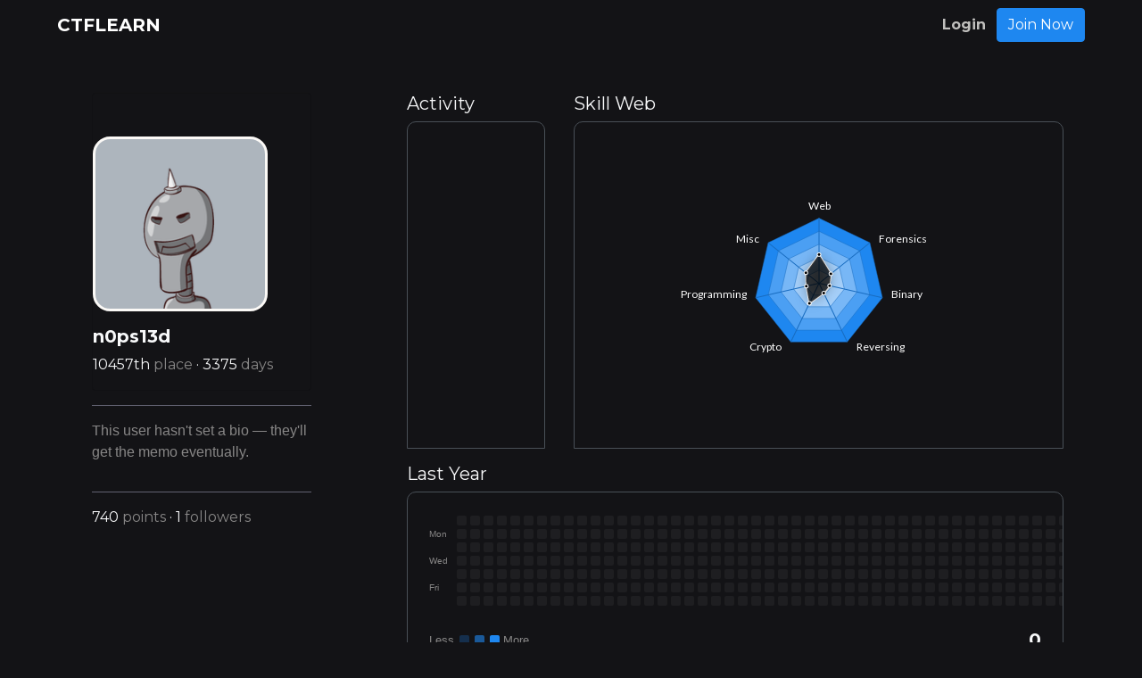

--- FILE ---
content_type: text/html; charset=utf-8
request_url: https://ctflearn.com/user/n0ps13d
body_size: 6472
content:




<!doctype html>
<html lang="en">
<head>
    
        
            <script data-ad-client="ca-pub-5775379917527071" async src="https://pagead2.googlesyndication.com/pagead/js/adsbygoogle.js"></script>
            <!-- Google Tag Manager -->
            <script>(function(w,d,s,l,i){w[l]=w[l]||[];w[l].push({'gtm.start':
            new Date().getTime(),event:'gtm.js'});var f=d.getElementsByTagName(s)[0],
            j=d.createElement(s),dl=l!='dataLayer'?'&l='+l:'';j.async=true;j.src=
            'https://www.googletagmanager.com/gtm.js?id='+i+dl;f.parentNode.insertBefore(j,f);
            })(window,document,'script','dataLayer','GTM-KH229BX');</script>
            <!-- End Google Tag Manager -->
        
        <!-- Favicon -->
        <link rel="shortcut icon" type="image/png" href="/static/img/favicon.ico"/>
        <script src="https://kit.fontawesome.com/acbbb1978f.js" crossorigin="anonymous"></script>
        <link rel="preconnect" href="https://fonts.gstatic.com">
        <link href="https://fonts.googleapis.com/css2?family=Lato&family=Montserrat:wght@400;700&display=swap" rel="stylesheet">

        <!-- Required meta tags -->
        <meta charset="utf-8">
        <meta name="viewport" content="width=device-width, initial-scale=1, shrink-to-fit=no">

        <meta property="og:title" content="CTFlearn - Learn to Hack">
        <meta property="og:description" content="Learn and compete on CTFlearn">
        <meta property="og:image" content="https://ctflearn.com/static/img/sticker.png">
        <meta property="og:url" content="https://ctflearn.com">

        <!-- Bootstrap CSS -->
        <link rel="stylesheet" href="/static/css/custom.css">
        <script src="https://code.jquery.com/jquery-3.5.1.min.js"></script>
        <script src="https://cdn.jsdelivr.net/npm/popper.js@1.16.1/dist/umd/popper.min.js" integrity="sha384-9/reFTGAW83EW2RDu2S0VKaIzap3H66lZH81PoYlFhbGU+6BZp6G7niu735Sk7lN" crossorigin="anonymous"></script>
        <script src="https://cdn.jsdelivr.net/npm/bootstrap@4.5.3/dist/js/bootstrap.min.js" integrity="sha384-w1Q4orYjBQndcko6MimVbzY0tgp4pWB4lZ7lr30WKz0vr/aWKhXdBNmNb5D92v7s" crossorigin="anonymous"></script>
        <script src="/static/js/notification.js"></script>
        <script src="https://cdn.jsdelivr.net/npm/apexcharts"></script>
        <script src="/static/js/main.js"></script>
        <link rel="stylesheet" href="https://cdnjs.cloudflare.com/ajax/libs/flag-icon-css/3.5.0/css/flag-icon.min.css" integrity="sha512-Cv93isQdFwaKBV+Z4X8kaVBYWHST58Xb/jVOcV9aRsGSArZsgAnFIhMpDoMDcFNoUtday1hdjn0nGp3+KZyyFw==" crossorigin="anonymous" />
        <script src="//cdnjs.cloudflare.com/ajax/libs/moment.js/2.24.0/moment-with-locales.min.js"></script>
<script>
moment.locale("en");
function flask_moment_render(elem) {
    $(elem).text(eval('moment("' + $(elem).data('timestamp') + '").' + $(elem).data('format') + ';'));
    $(elem).removeClass('flask-moment').show();
}
function flask_moment_render_all() {
    $('.flask-moment').each(function() {
        flask_moment_render(this);
        if ($(this).data('refresh')) {
            (function(elem, interval) { setInterval(function() { flask_moment_render(elem) }, interval); })(this, $(this).data('refresh'));
        }
    })
}
$(document).ready(function() {
    flask_moment_render_all();
});
</script>
        <!-- Chart JS -->
    <script src="https://cdnjs.cloudflare.com/ajax/libs/Chart.js/2.9.3/Chart.bundle.min.js" integrity="sha256-TQq84xX6vkwR0Qs1qH5ADkP+MvH0W+9E7TdHJsoIQiM=" crossorigin="anonymous"></script>
    <script src="https://www.googleoptimize.com/optimize.js?id=OPT-MZC3FM5"></script>
    <title> n0ps13d's Profile -  CTFlearn - CTF Practice - CTF Problems - CTF Challenges</title>
    
</head>
<body>
    
    <!-- Google Tag Manager (noscript) -->
    <noscript><iframe src="https://www.googletagmanager.com/ns.html?id=GTM-KH229BX"
    height="0" width="0" style="display:none;visibility:hidden"></iframe></noscript>
    <!-- End Google Tag Manager (noscript) -->
    
    

    
    
        <nav id="navbar" class="font-weight-bold sticky-top navbar navbar-expand-lg navbar-dark nav-unscrolled">
            <a class="ml-lg-5 navbar-brand font-weight-bold font-primary" href="/">CTFLEARN</a>
            <div class="mr-auto d-flex">
                <a href="https://discord.gg/yNHUQfJ" class="text-white">
                    <i class="fab fa-discord fa-1x mr-3"></i>
                </a>
                <a class="text-white" href="https://twitter.com/CTFlearn">
                    <i class="fab fa-twitter fa-1x"></i>
                </a>
            </div>
            <button class="navbar-toggler" data-toggle="collapse" data-target="#navbarSupportedContent"
                    aria-controls="navbarSupportedContent" aria-expanded="false" aria-label="Toggle navigation">
                <span class="navbar-toggler-icon"></span>
            </button>

            <div class="collapse navbar-collapse font-primary" id="navbarSupportedContent">
                <ul class="navbar-nav ml-auto">
                    <li class="nav-item">
                        <a class="nav-link" href="/user/login">Login</a>
                    </li>
                </ul>
                <a href="/user/register" class="ml-lg-1 mr-lg-5 mr-md-5 btn btn-primary my-2 my-sm-0"
                   type="submit">Join Now</a>
            </div>
        </nav>
        <script>
            var myNav = document.getElementById('navbar');
            window.onscroll = function () {
                "use strict";
                if (document.body.scrollTop >= 50 || document.documentElement.scrollTop >= 50) {
                    myNav.classList.add("nav-scrolled");
                    myNav.classList.remove("nav-unscrolled");
                } else {
                    myNav.classList.add("nav-unscrolled");
                    myNav.classList.remove("nav-scrolled");
                }
            };
        </script>
    

        <div class="container-fluid">
            
    <div class="mt-5" style="padding-left: 7%; padding-right: 7%">
        <div class="row">
            <div class="col-lg-3 col-md-12 col-sm-12">
                <div class="card bg-transparent d-flex">
                    <div class="pr-5 pt-5 pb-3 mr-auto d-flex">
                        <img class="card-img-top avatar-squarish embed-responsive-1by1 mr-auto"
                             src="https://avatar.ctflearn.com/495cf125ec155ecf1c68f5d2b1767988.png?set=set1&amp;size=200x200"
                             alt="Card image cap">
                    </div>
                    <div class="d-flex flex-row">
                        
                        <h5 class="text-left font-weight-bold font-primary my-auto d-inline">n0ps13d 





    
</h5>
                    </div>
                    <span class="font-primary mt-2">
                        10457th<span class="text-white-50">&nbsp;place</span>
                        ·
                        3375<span class="text-white-50">&nbsp;days</span>
                    </span>
                    <div class="mt-3">
                        
                    </div>
                </div>
                <hr class="bg-lightgray"/>
                <div class="d-flex p-0">
                    <div class="w-100">
                        
                        
                        
                        <p class="text-white-50"
                           style="word-wrap: break-word;">This user hasn&#39;t set a bio — they&#39;ll get the memo eventually.</p>
                        
                    </div>
                </div>
                <hr class="bg-lightgray"/>
                <div class="stats mt-3">
                        <span class="font-primary">
                            740<span class="text-white-50">&nbsp;points</span>
                            ·
                            1<span class="text-white-50">&nbsp;followers</span>
                        </span>
                </div>
                <div class="d-flex flex-row justify-content-start mt-1 mb-1">
                    
                </div>
            </div>

            <div class="col-lg-8 offset-lg-1 col-md-12 col-sm-12 mb-4 p-0 flex-column d-flex">

                <div class="d-flex flex-column">
                    <div class="d-flex flex-lg-row flex-md-column">
                        <div class="flex-grow-1 pr-lg-3 pr-sm-0">
                            
    
        <h5>Activity</h5>
        <div class="card-outline h-100 w-100">
        <ul class="list-group w-100" id="activity-list">
            
        </ul>
</div>
    
    <script>
        last_activity_id = 0
        function updateActivity() {
            $.post("/activity/live", {
                last_activity_id: last_activity_id,
                
                user_id: 122,
                
                
            }).done(function (response) {
                for (var i = 0; i < response["activity"].length; i++) {
                    new_activity(response["activity"][i]["activity"]);
                    last_activity_id = response["activity"][i]["id"]
                }
                flask_moment_render_all()
            });
        };

        function new_activity(html) {
            $(html).hide().prependTo("#activity-list").slideDown('slow');
            $('#activity-list li:last').hide('slow', function(){$('#activity-list li:last').last().remove(); });
        }


        setInterval(updateActivity, 20000)
    </script>

                        </div>
                        <div class="flex-grow-1 pl-lg-3 pl-sm-0 pt-sm-5 pt-lg-0">
                            <h5>Skill Web</h5>
                            <div class="bg-transparent card-outline p-0 w-100 h-100" style="margin-bottom: 5%">
                                <div id="radar-chart" class="p-0">
                                    
    <script>
        cat = [
            "Web",
            "Forensics",
            "Binary",
            "Reversing",
            "Crypto",
            "Programming",
            "Misc"
        ];
        options = {
            tooltip: {
                style: {
                    fontSize: '12px',
                    fontFamily: 'Lato'
                  },
                x: {
                    formatter: function (value) {
                        return cat[value];
                    }
                },
                  custom: function({series, seriesIndex, dataPointIndex, w}) {
                    return "<div class=\"card\">" +
                        "<h5 class=\"card-header text-black-50\">" + cat[dataPointIndex] + "</h5>" +
                        "<div class=\"card-body text-black-50\">" +
                        "<h5 class=\"card-title\">" + series[seriesIndex][dataPointIndex] + "% complete</h5>" +
                        "</div>" +
                        "</div>"
                  }
            },
            legend: {
                show: true
            },
            fill: {
                colors: ["#000"],
                opacity: 0.75
            },
            chart: {
                 dropShadow: {
                    enabled: true,
                    enabledOnSeries: undefined,
                    top: 0,
                    left: 0,
                    blur: 7,
                    color: '#000',
                    opacity: 0.4
                },
                toolbar: {
                    show: false
                },
                type: 'radar',
                animations: {
                    enabled: true,
                    easing: 'easeinout',
                    speed: 800,
                    animateGradually: {
                        enabled: true,
                        delay: 150
                    },
                    dynamicAnimation: {
                        enabled: true,
                        speed: 350
                    }
                },
                width: '100%'
            },
            plotOptions: {
                radar: {
                  size: undefined,
                  offsetX: 0,
                  offsetY: 20,
                  polygons: {
                    strokeColors: '#186CC0',
                    strokeWidth: 0.5    ,
                    connectorColors: '#186CC0',
                    fill: {
                      colors: ["#1E87F0","#4B9FF3", "#78B7F6", "#A5CFF9", "#D2E7FC"]
                    }
                  }
                }
              },
            markers: {
                size: 2,
                radius: 10,
            },
            series: [
              {
                name: "Radar Series 1",
                data: [33, 8, 0, 0, 21, 4, 11]
              },
            ],
            labels: cat,
            xaxis: {
                type: 'category',
                categories: [],
                labels: {
                    show: true,
                        rotate: -45,
                        style: {
                        colors: ["#fff", "#fff", "#fff", "#fff", "#fff", "#fff", "#fff", "#fff"],
                        fontSize: '12px',
                        fontFamily: 'Lato',
                        fontWeight: 400,
                        cssClass: 'apexcharts-xaxis-label',
                      },
                },
            },
            yaxis: {
                tickAmount: 5,
                show: false,
                min: -20,
                max: 100,
            },
            dataLabels: {
              enabled: false,
              background: {
                enabled: true,
                borderRadius:2,
              },
            },
            stroke: {
              show: true,
              width: 2,
              colors: ['#fff'],
              dashArray: 0
            }
        };

    var chart = new ApexCharts(document.querySelector("#radar-chart"), options);

    chart.render();
    </script>


                                </div>
                            </div>
                        </div>
                    </div>

                    <div class="mt-5 flex-grow-1 d-flex flex-row">
                        
        <style>
            .streak-block {
                width: 11px;
                height: 11px;
                margin: 2px;
                border-radius: 2px;
            }
            .streak-none {
                opacity: 0.1;
                background-color: gray;
            }

            .streak-low {
               opacity: 0.25;
            }

            .streak-medium {
                opacity: 0.6;
            }

            .streak-high {
                opacity: 1.0;
            }
        </style>
        

        <div class="flex-column d-flex float-left flex-grow-1" style="max-width: 100%">
            <div class="d-flex flex-row">
                <h5>Last Year</h5>
            </div>
            <div class="d-flex flex-column card-outline float-left p-4"  style="overflow-x: auto">
            <div class="d-flex flex-column">
                <div class="d-flex">
                    <div class="d-flex flex-column">
                        <span class="small m-0 p-0 text-white-50 mr-2" style="font-size: 10px">&nbsp;</span>
                        <span class="small m-0 p-0 text-white-50 mr-2" style="font-size: 10px">Mon</span>
                        <span class="small m-0 p-0 text-white-50 mr-2" style="font-size: 10px">&nbsp;</span>
                        <span class="small m-0 p-0 text-white-50 mr-2" style="font-size: 10px">Wed</span>
                        <span class="small m-0 p-0 text-white-50 mr-2" style="font-size: 10px">&nbsp;</span>
                        <span class="small m-0 p-0 text-white-50 mr-2" style="font-size: 10px">Fri</span>
                        <span class="small m-0 p-0 text-white-50 mr-2" style="font-size: 10px">&nbsp;</span>
                    </div>
                    <div class="d-flex flex-column pr-3">
                        
                            <div class="streak-row d-flex flex-row">
                                
                                    <div data-toggle="tooltip" data-html="true" title="<span class='font-weight-bolder text-white'>0 hacktivities</span> <span class='text-white-50'>on Jan 26, 2025</span>">
                                        
                                        
                                            <div class="streak-block streak-none"></div>
                                        
                                    </div>
                                
                                    <div data-toggle="tooltip" data-html="true" title="<span class='font-weight-bolder text-white'>0 hacktivities</span> <span class='text-white-50'>on Feb 02, 2025</span>">
                                        
                                        
                                            <div class="streak-block streak-none"></div>
                                        
                                    </div>
                                
                                    <div data-toggle="tooltip" data-html="true" title="<span class='font-weight-bolder text-white'>0 hacktivities</span> <span class='text-white-50'>on Feb 09, 2025</span>">
                                        
                                        
                                            <div class="streak-block streak-none"></div>
                                        
                                    </div>
                                
                                    <div data-toggle="tooltip" data-html="true" title="<span class='font-weight-bolder text-white'>0 hacktivities</span> <span class='text-white-50'>on Feb 16, 2025</span>">
                                        
                                        
                                            <div class="streak-block streak-none"></div>
                                        
                                    </div>
                                
                                    <div data-toggle="tooltip" data-html="true" title="<span class='font-weight-bolder text-white'>0 hacktivities</span> <span class='text-white-50'>on Feb 23, 2025</span>">
                                        
                                        
                                            <div class="streak-block streak-none"></div>
                                        
                                    </div>
                                
                                    <div data-toggle="tooltip" data-html="true" title="<span class='font-weight-bolder text-white'>0 hacktivities</span> <span class='text-white-50'>on Mar 02, 2025</span>">
                                        
                                        
                                            <div class="streak-block streak-none"></div>
                                        
                                    </div>
                                
                                    <div data-toggle="tooltip" data-html="true" title="<span class='font-weight-bolder text-white'>0 hacktivities</span> <span class='text-white-50'>on Mar 09, 2025</span>">
                                        
                                        
                                            <div class="streak-block streak-none"></div>
                                        
                                    </div>
                                
                                    <div data-toggle="tooltip" data-html="true" title="<span class='font-weight-bolder text-white'>0 hacktivities</span> <span class='text-white-50'>on Mar 16, 2025</span>">
                                        
                                        
                                            <div class="streak-block streak-none"></div>
                                        
                                    </div>
                                
                                    <div data-toggle="tooltip" data-html="true" title="<span class='font-weight-bolder text-white'>0 hacktivities</span> <span class='text-white-50'>on Mar 23, 2025</span>">
                                        
                                        
                                            <div class="streak-block streak-none"></div>
                                        
                                    </div>
                                
                                    <div data-toggle="tooltip" data-html="true" title="<span class='font-weight-bolder text-white'>0 hacktivities</span> <span class='text-white-50'>on Mar 30, 2025</span>">
                                        
                                        
                                            <div class="streak-block streak-none"></div>
                                        
                                    </div>
                                
                                    <div data-toggle="tooltip" data-html="true" title="<span class='font-weight-bolder text-white'>0 hacktivities</span> <span class='text-white-50'>on Apr 06, 2025</span>">
                                        
                                        
                                            <div class="streak-block streak-none"></div>
                                        
                                    </div>
                                
                                    <div data-toggle="tooltip" data-html="true" title="<span class='font-weight-bolder text-white'>0 hacktivities</span> <span class='text-white-50'>on Apr 13, 2025</span>">
                                        
                                        
                                            <div class="streak-block streak-none"></div>
                                        
                                    </div>
                                
                                    <div data-toggle="tooltip" data-html="true" title="<span class='font-weight-bolder text-white'>0 hacktivities</span> <span class='text-white-50'>on Apr 20, 2025</span>">
                                        
                                        
                                            <div class="streak-block streak-none"></div>
                                        
                                    </div>
                                
                                    <div data-toggle="tooltip" data-html="true" title="<span class='font-weight-bolder text-white'>0 hacktivities</span> <span class='text-white-50'>on Apr 27, 2025</span>">
                                        
                                        
                                            <div class="streak-block streak-none"></div>
                                        
                                    </div>
                                
                                    <div data-toggle="tooltip" data-html="true" title="<span class='font-weight-bolder text-white'>0 hacktivities</span> <span class='text-white-50'>on May 04, 2025</span>">
                                        
                                        
                                            <div class="streak-block streak-none"></div>
                                        
                                    </div>
                                
                                    <div data-toggle="tooltip" data-html="true" title="<span class='font-weight-bolder text-white'>0 hacktivities</span> <span class='text-white-50'>on May 11, 2025</span>">
                                        
                                        
                                            <div class="streak-block streak-none"></div>
                                        
                                    </div>
                                
                                    <div data-toggle="tooltip" data-html="true" title="<span class='font-weight-bolder text-white'>0 hacktivities</span> <span class='text-white-50'>on May 18, 2025</span>">
                                        
                                        
                                            <div class="streak-block streak-none"></div>
                                        
                                    </div>
                                
                                    <div data-toggle="tooltip" data-html="true" title="<span class='font-weight-bolder text-white'>0 hacktivities</span> <span class='text-white-50'>on May 25, 2025</span>">
                                        
                                        
                                            <div class="streak-block streak-none"></div>
                                        
                                    </div>
                                
                                    <div data-toggle="tooltip" data-html="true" title="<span class='font-weight-bolder text-white'>0 hacktivities</span> <span class='text-white-50'>on Jun 01, 2025</span>">
                                        
                                        
                                            <div class="streak-block streak-none"></div>
                                        
                                    </div>
                                
                                    <div data-toggle="tooltip" data-html="true" title="<span class='font-weight-bolder text-white'>0 hacktivities</span> <span class='text-white-50'>on Jun 08, 2025</span>">
                                        
                                        
                                            <div class="streak-block streak-none"></div>
                                        
                                    </div>
                                
                                    <div data-toggle="tooltip" data-html="true" title="<span class='font-weight-bolder text-white'>0 hacktivities</span> <span class='text-white-50'>on Jun 15, 2025</span>">
                                        
                                        
                                            <div class="streak-block streak-none"></div>
                                        
                                    </div>
                                
                                    <div data-toggle="tooltip" data-html="true" title="<span class='font-weight-bolder text-white'>0 hacktivities</span> <span class='text-white-50'>on Jun 22, 2025</span>">
                                        
                                        
                                            <div class="streak-block streak-none"></div>
                                        
                                    </div>
                                
                                    <div data-toggle="tooltip" data-html="true" title="<span class='font-weight-bolder text-white'>0 hacktivities</span> <span class='text-white-50'>on Jun 29, 2025</span>">
                                        
                                        
                                            <div class="streak-block streak-none"></div>
                                        
                                    </div>
                                
                                    <div data-toggle="tooltip" data-html="true" title="<span class='font-weight-bolder text-white'>0 hacktivities</span> <span class='text-white-50'>on Jul 06, 2025</span>">
                                        
                                        
                                            <div class="streak-block streak-none"></div>
                                        
                                    </div>
                                
                                    <div data-toggle="tooltip" data-html="true" title="<span class='font-weight-bolder text-white'>0 hacktivities</span> <span class='text-white-50'>on Jul 13, 2025</span>">
                                        
                                        
                                            <div class="streak-block streak-none"></div>
                                        
                                    </div>
                                
                                    <div data-toggle="tooltip" data-html="true" title="<span class='font-weight-bolder text-white'>0 hacktivities</span> <span class='text-white-50'>on Jul 20, 2025</span>">
                                        
                                        
                                            <div class="streak-block streak-none"></div>
                                        
                                    </div>
                                
                                    <div data-toggle="tooltip" data-html="true" title="<span class='font-weight-bolder text-white'>0 hacktivities</span> <span class='text-white-50'>on Jul 27, 2025</span>">
                                        
                                        
                                            <div class="streak-block streak-none"></div>
                                        
                                    </div>
                                
                                    <div data-toggle="tooltip" data-html="true" title="<span class='font-weight-bolder text-white'>0 hacktivities</span> <span class='text-white-50'>on Aug 03, 2025</span>">
                                        
                                        
                                            <div class="streak-block streak-none"></div>
                                        
                                    </div>
                                
                                    <div data-toggle="tooltip" data-html="true" title="<span class='font-weight-bolder text-white'>0 hacktivities</span> <span class='text-white-50'>on Aug 10, 2025</span>">
                                        
                                        
                                            <div class="streak-block streak-none"></div>
                                        
                                    </div>
                                
                                    <div data-toggle="tooltip" data-html="true" title="<span class='font-weight-bolder text-white'>0 hacktivities</span> <span class='text-white-50'>on Aug 17, 2025</span>">
                                        
                                        
                                            <div class="streak-block streak-none"></div>
                                        
                                    </div>
                                
                                    <div data-toggle="tooltip" data-html="true" title="<span class='font-weight-bolder text-white'>0 hacktivities</span> <span class='text-white-50'>on Aug 24, 2025</span>">
                                        
                                        
                                            <div class="streak-block streak-none"></div>
                                        
                                    </div>
                                
                                    <div data-toggle="tooltip" data-html="true" title="<span class='font-weight-bolder text-white'>0 hacktivities</span> <span class='text-white-50'>on Aug 31, 2025</span>">
                                        
                                        
                                            <div class="streak-block streak-none"></div>
                                        
                                    </div>
                                
                                    <div data-toggle="tooltip" data-html="true" title="<span class='font-weight-bolder text-white'>0 hacktivities</span> <span class='text-white-50'>on Sep 07, 2025</span>">
                                        
                                        
                                            <div class="streak-block streak-none"></div>
                                        
                                    </div>
                                
                                    <div data-toggle="tooltip" data-html="true" title="<span class='font-weight-bolder text-white'>0 hacktivities</span> <span class='text-white-50'>on Sep 14, 2025</span>">
                                        
                                        
                                            <div class="streak-block streak-none"></div>
                                        
                                    </div>
                                
                                    <div data-toggle="tooltip" data-html="true" title="<span class='font-weight-bolder text-white'>0 hacktivities</span> <span class='text-white-50'>on Sep 21, 2025</span>">
                                        
                                        
                                            <div class="streak-block streak-none"></div>
                                        
                                    </div>
                                
                                    <div data-toggle="tooltip" data-html="true" title="<span class='font-weight-bolder text-white'>0 hacktivities</span> <span class='text-white-50'>on Sep 28, 2025</span>">
                                        
                                        
                                            <div class="streak-block streak-none"></div>
                                        
                                    </div>
                                
                                    <div data-toggle="tooltip" data-html="true" title="<span class='font-weight-bolder text-white'>0 hacktivities</span> <span class='text-white-50'>on Oct 05, 2025</span>">
                                        
                                        
                                            <div class="streak-block streak-none"></div>
                                        
                                    </div>
                                
                                    <div data-toggle="tooltip" data-html="true" title="<span class='font-weight-bolder text-white'>0 hacktivities</span> <span class='text-white-50'>on Oct 12, 2025</span>">
                                        
                                        
                                            <div class="streak-block streak-none"></div>
                                        
                                    </div>
                                
                                    <div data-toggle="tooltip" data-html="true" title="<span class='font-weight-bolder text-white'>0 hacktivities</span> <span class='text-white-50'>on Oct 19, 2025</span>">
                                        
                                        
                                            <div class="streak-block streak-none"></div>
                                        
                                    </div>
                                
                                    <div data-toggle="tooltip" data-html="true" title="<span class='font-weight-bolder text-white'>0 hacktivities</span> <span class='text-white-50'>on Oct 26, 2025</span>">
                                        
                                        
                                            <div class="streak-block streak-none"></div>
                                        
                                    </div>
                                
                                    <div data-toggle="tooltip" data-html="true" title="<span class='font-weight-bolder text-white'>0 hacktivities</span> <span class='text-white-50'>on Nov 02, 2025</span>">
                                        
                                        
                                            <div class="streak-block streak-none"></div>
                                        
                                    </div>
                                
                                    <div data-toggle="tooltip" data-html="true" title="<span class='font-weight-bolder text-white'>0 hacktivities</span> <span class='text-white-50'>on Nov 09, 2025</span>">
                                        
                                        
                                            <div class="streak-block streak-none"></div>
                                        
                                    </div>
                                
                                    <div data-toggle="tooltip" data-html="true" title="<span class='font-weight-bolder text-white'>0 hacktivities</span> <span class='text-white-50'>on Nov 16, 2025</span>">
                                        
                                        
                                            <div class="streak-block streak-none"></div>
                                        
                                    </div>
                                
                                    <div data-toggle="tooltip" data-html="true" title="<span class='font-weight-bolder text-white'>0 hacktivities</span> <span class='text-white-50'>on Nov 23, 2025</span>">
                                        
                                        
                                            <div class="streak-block streak-none"></div>
                                        
                                    </div>
                                
                                    <div data-toggle="tooltip" data-html="true" title="<span class='font-weight-bolder text-white'>0 hacktivities</span> <span class='text-white-50'>on Nov 30, 2025</span>">
                                        
                                        
                                            <div class="streak-block streak-none"></div>
                                        
                                    </div>
                                
                                    <div data-toggle="tooltip" data-html="true" title="<span class='font-weight-bolder text-white'>0 hacktivities</span> <span class='text-white-50'>on Dec 07, 2025</span>">
                                        
                                        
                                            <div class="streak-block streak-none"></div>
                                        
                                    </div>
                                
                                    <div data-toggle="tooltip" data-html="true" title="<span class='font-weight-bolder text-white'>0 hacktivities</span> <span class='text-white-50'>on Dec 14, 2025</span>">
                                        
                                        
                                            <div class="streak-block streak-none"></div>
                                        
                                    </div>
                                
                                    <div data-toggle="tooltip" data-html="true" title="<span class='font-weight-bolder text-white'>0 hacktivities</span> <span class='text-white-50'>on Dec 21, 2025</span>">
                                        
                                        
                                            <div class="streak-block streak-none"></div>
                                        
                                    </div>
                                
                                    <div data-toggle="tooltip" data-html="true" title="<span class='font-weight-bolder text-white'>0 hacktivities</span> <span class='text-white-50'>on Dec 28, 2025</span>">
                                        
                                        
                                            <div class="streak-block streak-none"></div>
                                        
                                    </div>
                                
                                    <div data-toggle="tooltip" data-html="true" title="<span class='font-weight-bolder text-white'>0 hacktivities</span> <span class='text-white-50'>on Jan 04, 2026</span>">
                                        
                                        
                                            <div class="streak-block streak-none"></div>
                                        
                                    </div>
                                
                                    <div data-toggle="tooltip" data-html="true" title="<span class='font-weight-bolder text-white'>0 hacktivities</span> <span class='text-white-50'>on Jan 11, 2026</span>">
                                        
                                        
                                            <div class="streak-block streak-none"></div>
                                        
                                    </div>
                                
                                    <div data-toggle="tooltip" data-html="true" title="<span class='font-weight-bolder text-white'>0 hacktivities</span> <span class='text-white-50'>on Jan 18, 2026</span>">
                                        
                                        
                                            <div class="streak-block streak-none"></div>
                                        
                                    </div>
                                
                                    <div data-toggle="tooltip" data-html="true" title="<span class='font-weight-bolder text-white'>0 hacktivities</span> <span class='text-white-50'>on Jan 25, 2026</span>">
                                        
                                        
                                            <div class="streak-block streak-none"></div>
                                        
                                    </div>
                                
                            </div>
                        
                            <div class="streak-row d-flex flex-row">
                                
                                    <div data-toggle="tooltip" data-html="true" title="<span class='font-weight-bolder text-white'>0 hacktivities</span> <span class='text-white-50'>on Jan 27, 2025</span>">
                                        
                                        
                                            <div class="streak-block streak-none"></div>
                                        
                                    </div>
                                
                                    <div data-toggle="tooltip" data-html="true" title="<span class='font-weight-bolder text-white'>0 hacktivities</span> <span class='text-white-50'>on Feb 03, 2025</span>">
                                        
                                        
                                            <div class="streak-block streak-none"></div>
                                        
                                    </div>
                                
                                    <div data-toggle="tooltip" data-html="true" title="<span class='font-weight-bolder text-white'>0 hacktivities</span> <span class='text-white-50'>on Feb 10, 2025</span>">
                                        
                                        
                                            <div class="streak-block streak-none"></div>
                                        
                                    </div>
                                
                                    <div data-toggle="tooltip" data-html="true" title="<span class='font-weight-bolder text-white'>0 hacktivities</span> <span class='text-white-50'>on Feb 17, 2025</span>">
                                        
                                        
                                            <div class="streak-block streak-none"></div>
                                        
                                    </div>
                                
                                    <div data-toggle="tooltip" data-html="true" title="<span class='font-weight-bolder text-white'>0 hacktivities</span> <span class='text-white-50'>on Feb 24, 2025</span>">
                                        
                                        
                                            <div class="streak-block streak-none"></div>
                                        
                                    </div>
                                
                                    <div data-toggle="tooltip" data-html="true" title="<span class='font-weight-bolder text-white'>0 hacktivities</span> <span class='text-white-50'>on Mar 03, 2025</span>">
                                        
                                        
                                            <div class="streak-block streak-none"></div>
                                        
                                    </div>
                                
                                    <div data-toggle="tooltip" data-html="true" title="<span class='font-weight-bolder text-white'>0 hacktivities</span> <span class='text-white-50'>on Mar 10, 2025</span>">
                                        
                                        
                                            <div class="streak-block streak-none"></div>
                                        
                                    </div>
                                
                                    <div data-toggle="tooltip" data-html="true" title="<span class='font-weight-bolder text-white'>0 hacktivities</span> <span class='text-white-50'>on Mar 17, 2025</span>">
                                        
                                        
                                            <div class="streak-block streak-none"></div>
                                        
                                    </div>
                                
                                    <div data-toggle="tooltip" data-html="true" title="<span class='font-weight-bolder text-white'>0 hacktivities</span> <span class='text-white-50'>on Mar 24, 2025</span>">
                                        
                                        
                                            <div class="streak-block streak-none"></div>
                                        
                                    </div>
                                
                                    <div data-toggle="tooltip" data-html="true" title="<span class='font-weight-bolder text-white'>0 hacktivities</span> <span class='text-white-50'>on Mar 31, 2025</span>">
                                        
                                        
                                            <div class="streak-block streak-none"></div>
                                        
                                    </div>
                                
                                    <div data-toggle="tooltip" data-html="true" title="<span class='font-weight-bolder text-white'>0 hacktivities</span> <span class='text-white-50'>on Apr 07, 2025</span>">
                                        
                                        
                                            <div class="streak-block streak-none"></div>
                                        
                                    </div>
                                
                                    <div data-toggle="tooltip" data-html="true" title="<span class='font-weight-bolder text-white'>0 hacktivities</span> <span class='text-white-50'>on Apr 14, 2025</span>">
                                        
                                        
                                            <div class="streak-block streak-none"></div>
                                        
                                    </div>
                                
                                    <div data-toggle="tooltip" data-html="true" title="<span class='font-weight-bolder text-white'>0 hacktivities</span> <span class='text-white-50'>on Apr 21, 2025</span>">
                                        
                                        
                                            <div class="streak-block streak-none"></div>
                                        
                                    </div>
                                
                                    <div data-toggle="tooltip" data-html="true" title="<span class='font-weight-bolder text-white'>0 hacktivities</span> <span class='text-white-50'>on Apr 28, 2025</span>">
                                        
                                        
                                            <div class="streak-block streak-none"></div>
                                        
                                    </div>
                                
                                    <div data-toggle="tooltip" data-html="true" title="<span class='font-weight-bolder text-white'>0 hacktivities</span> <span class='text-white-50'>on May 05, 2025</span>">
                                        
                                        
                                            <div class="streak-block streak-none"></div>
                                        
                                    </div>
                                
                                    <div data-toggle="tooltip" data-html="true" title="<span class='font-weight-bolder text-white'>0 hacktivities</span> <span class='text-white-50'>on May 12, 2025</span>">
                                        
                                        
                                            <div class="streak-block streak-none"></div>
                                        
                                    </div>
                                
                                    <div data-toggle="tooltip" data-html="true" title="<span class='font-weight-bolder text-white'>0 hacktivities</span> <span class='text-white-50'>on May 19, 2025</span>">
                                        
                                        
                                            <div class="streak-block streak-none"></div>
                                        
                                    </div>
                                
                                    <div data-toggle="tooltip" data-html="true" title="<span class='font-weight-bolder text-white'>0 hacktivities</span> <span class='text-white-50'>on May 26, 2025</span>">
                                        
                                        
                                            <div class="streak-block streak-none"></div>
                                        
                                    </div>
                                
                                    <div data-toggle="tooltip" data-html="true" title="<span class='font-weight-bolder text-white'>0 hacktivities</span> <span class='text-white-50'>on Jun 02, 2025</span>">
                                        
                                        
                                            <div class="streak-block streak-none"></div>
                                        
                                    </div>
                                
                                    <div data-toggle="tooltip" data-html="true" title="<span class='font-weight-bolder text-white'>0 hacktivities</span> <span class='text-white-50'>on Jun 09, 2025</span>">
                                        
                                        
                                            <div class="streak-block streak-none"></div>
                                        
                                    </div>
                                
                                    <div data-toggle="tooltip" data-html="true" title="<span class='font-weight-bolder text-white'>0 hacktivities</span> <span class='text-white-50'>on Jun 16, 2025</span>">
                                        
                                        
                                            <div class="streak-block streak-none"></div>
                                        
                                    </div>
                                
                                    <div data-toggle="tooltip" data-html="true" title="<span class='font-weight-bolder text-white'>0 hacktivities</span> <span class='text-white-50'>on Jun 23, 2025</span>">
                                        
                                        
                                            <div class="streak-block streak-none"></div>
                                        
                                    </div>
                                
                                    <div data-toggle="tooltip" data-html="true" title="<span class='font-weight-bolder text-white'>0 hacktivities</span> <span class='text-white-50'>on Jun 30, 2025</span>">
                                        
                                        
                                            <div class="streak-block streak-none"></div>
                                        
                                    </div>
                                
                                    <div data-toggle="tooltip" data-html="true" title="<span class='font-weight-bolder text-white'>0 hacktivities</span> <span class='text-white-50'>on Jul 07, 2025</span>">
                                        
                                        
                                            <div class="streak-block streak-none"></div>
                                        
                                    </div>
                                
                                    <div data-toggle="tooltip" data-html="true" title="<span class='font-weight-bolder text-white'>0 hacktivities</span> <span class='text-white-50'>on Jul 14, 2025</span>">
                                        
                                        
                                            <div class="streak-block streak-none"></div>
                                        
                                    </div>
                                
                                    <div data-toggle="tooltip" data-html="true" title="<span class='font-weight-bolder text-white'>0 hacktivities</span> <span class='text-white-50'>on Jul 21, 2025</span>">
                                        
                                        
                                            <div class="streak-block streak-none"></div>
                                        
                                    </div>
                                
                                    <div data-toggle="tooltip" data-html="true" title="<span class='font-weight-bolder text-white'>0 hacktivities</span> <span class='text-white-50'>on Jul 28, 2025</span>">
                                        
                                        
                                            <div class="streak-block streak-none"></div>
                                        
                                    </div>
                                
                                    <div data-toggle="tooltip" data-html="true" title="<span class='font-weight-bolder text-white'>0 hacktivities</span> <span class='text-white-50'>on Aug 04, 2025</span>">
                                        
                                        
                                            <div class="streak-block streak-none"></div>
                                        
                                    </div>
                                
                                    <div data-toggle="tooltip" data-html="true" title="<span class='font-weight-bolder text-white'>0 hacktivities</span> <span class='text-white-50'>on Aug 11, 2025</span>">
                                        
                                        
                                            <div class="streak-block streak-none"></div>
                                        
                                    </div>
                                
                                    <div data-toggle="tooltip" data-html="true" title="<span class='font-weight-bolder text-white'>0 hacktivities</span> <span class='text-white-50'>on Aug 18, 2025</span>">
                                        
                                        
                                            <div class="streak-block streak-none"></div>
                                        
                                    </div>
                                
                                    <div data-toggle="tooltip" data-html="true" title="<span class='font-weight-bolder text-white'>0 hacktivities</span> <span class='text-white-50'>on Aug 25, 2025</span>">
                                        
                                        
                                            <div class="streak-block streak-none"></div>
                                        
                                    </div>
                                
                                    <div data-toggle="tooltip" data-html="true" title="<span class='font-weight-bolder text-white'>0 hacktivities</span> <span class='text-white-50'>on Sep 01, 2025</span>">
                                        
                                        
                                            <div class="streak-block streak-none"></div>
                                        
                                    </div>
                                
                                    <div data-toggle="tooltip" data-html="true" title="<span class='font-weight-bolder text-white'>0 hacktivities</span> <span class='text-white-50'>on Sep 08, 2025</span>">
                                        
                                        
                                            <div class="streak-block streak-none"></div>
                                        
                                    </div>
                                
                                    <div data-toggle="tooltip" data-html="true" title="<span class='font-weight-bolder text-white'>0 hacktivities</span> <span class='text-white-50'>on Sep 15, 2025</span>">
                                        
                                        
                                            <div class="streak-block streak-none"></div>
                                        
                                    </div>
                                
                                    <div data-toggle="tooltip" data-html="true" title="<span class='font-weight-bolder text-white'>0 hacktivities</span> <span class='text-white-50'>on Sep 22, 2025</span>">
                                        
                                        
                                            <div class="streak-block streak-none"></div>
                                        
                                    </div>
                                
                                    <div data-toggle="tooltip" data-html="true" title="<span class='font-weight-bolder text-white'>0 hacktivities</span> <span class='text-white-50'>on Sep 29, 2025</span>">
                                        
                                        
                                            <div class="streak-block streak-none"></div>
                                        
                                    </div>
                                
                                    <div data-toggle="tooltip" data-html="true" title="<span class='font-weight-bolder text-white'>0 hacktivities</span> <span class='text-white-50'>on Oct 06, 2025</span>">
                                        
                                        
                                            <div class="streak-block streak-none"></div>
                                        
                                    </div>
                                
                                    <div data-toggle="tooltip" data-html="true" title="<span class='font-weight-bolder text-white'>0 hacktivities</span> <span class='text-white-50'>on Oct 13, 2025</span>">
                                        
                                        
                                            <div class="streak-block streak-none"></div>
                                        
                                    </div>
                                
                                    <div data-toggle="tooltip" data-html="true" title="<span class='font-weight-bolder text-white'>0 hacktivities</span> <span class='text-white-50'>on Oct 20, 2025</span>">
                                        
                                        
                                            <div class="streak-block streak-none"></div>
                                        
                                    </div>
                                
                                    <div data-toggle="tooltip" data-html="true" title="<span class='font-weight-bolder text-white'>0 hacktivities</span> <span class='text-white-50'>on Oct 27, 2025</span>">
                                        
                                        
                                            <div class="streak-block streak-none"></div>
                                        
                                    </div>
                                
                                    <div data-toggle="tooltip" data-html="true" title="<span class='font-weight-bolder text-white'>0 hacktivities</span> <span class='text-white-50'>on Nov 03, 2025</span>">
                                        
                                        
                                            <div class="streak-block streak-none"></div>
                                        
                                    </div>
                                
                                    <div data-toggle="tooltip" data-html="true" title="<span class='font-weight-bolder text-white'>0 hacktivities</span> <span class='text-white-50'>on Nov 10, 2025</span>">
                                        
                                        
                                            <div class="streak-block streak-none"></div>
                                        
                                    </div>
                                
                                    <div data-toggle="tooltip" data-html="true" title="<span class='font-weight-bolder text-white'>0 hacktivities</span> <span class='text-white-50'>on Nov 17, 2025</span>">
                                        
                                        
                                            <div class="streak-block streak-none"></div>
                                        
                                    </div>
                                
                                    <div data-toggle="tooltip" data-html="true" title="<span class='font-weight-bolder text-white'>0 hacktivities</span> <span class='text-white-50'>on Nov 24, 2025</span>">
                                        
                                        
                                            <div class="streak-block streak-none"></div>
                                        
                                    </div>
                                
                                    <div data-toggle="tooltip" data-html="true" title="<span class='font-weight-bolder text-white'>0 hacktivities</span> <span class='text-white-50'>on Dec 01, 2025</span>">
                                        
                                        
                                            <div class="streak-block streak-none"></div>
                                        
                                    </div>
                                
                                    <div data-toggle="tooltip" data-html="true" title="<span class='font-weight-bolder text-white'>0 hacktivities</span> <span class='text-white-50'>on Dec 08, 2025</span>">
                                        
                                        
                                            <div class="streak-block streak-none"></div>
                                        
                                    </div>
                                
                                    <div data-toggle="tooltip" data-html="true" title="<span class='font-weight-bolder text-white'>0 hacktivities</span> <span class='text-white-50'>on Dec 15, 2025</span>">
                                        
                                        
                                            <div class="streak-block streak-none"></div>
                                        
                                    </div>
                                
                                    <div data-toggle="tooltip" data-html="true" title="<span class='font-weight-bolder text-white'>0 hacktivities</span> <span class='text-white-50'>on Dec 22, 2025</span>">
                                        
                                        
                                            <div class="streak-block streak-none"></div>
                                        
                                    </div>
                                
                                    <div data-toggle="tooltip" data-html="true" title="<span class='font-weight-bolder text-white'>0 hacktivities</span> <span class='text-white-50'>on Dec 29, 2025</span>">
                                        
                                        
                                            <div class="streak-block streak-none"></div>
                                        
                                    </div>
                                
                                    <div data-toggle="tooltip" data-html="true" title="<span class='font-weight-bolder text-white'>0 hacktivities</span> <span class='text-white-50'>on Jan 05, 2026</span>">
                                        
                                        
                                            <div class="streak-block streak-none"></div>
                                        
                                    </div>
                                
                                    <div data-toggle="tooltip" data-html="true" title="<span class='font-weight-bolder text-white'>0 hacktivities</span> <span class='text-white-50'>on Jan 12, 2026</span>">
                                        
                                        
                                            <div class="streak-block streak-none"></div>
                                        
                                    </div>
                                
                                    <div data-toggle="tooltip" data-html="true" title="<span class='font-weight-bolder text-white'>0 hacktivities</span> <span class='text-white-50'>on Jan 19, 2026</span>">
                                        
                                        
                                            <div class="streak-block streak-none"></div>
                                        
                                    </div>
                                
                                    <div data-toggle="tooltip" data-html="true" title="<span class='font-weight-bolder text-white'>0 hacktivities</span> <span class='text-white-50'>on Jan 26, 2026</span>">
                                        
                                        
                                            <div class="streak-block streak-none"></div>
                                        
                                    </div>
                                
                            </div>
                        
                            <div class="streak-row d-flex flex-row">
                                
                                    <div data-toggle="tooltip" data-html="true" title="<span class='font-weight-bolder text-white'>0 hacktivities</span> <span class='text-white-50'>on Jan 28, 2025</span>">
                                        
                                        
                                            <div class="streak-block streak-none"></div>
                                        
                                    </div>
                                
                                    <div data-toggle="tooltip" data-html="true" title="<span class='font-weight-bolder text-white'>0 hacktivities</span> <span class='text-white-50'>on Feb 04, 2025</span>">
                                        
                                        
                                            <div class="streak-block streak-none"></div>
                                        
                                    </div>
                                
                                    <div data-toggle="tooltip" data-html="true" title="<span class='font-weight-bolder text-white'>0 hacktivities</span> <span class='text-white-50'>on Feb 11, 2025</span>">
                                        
                                        
                                            <div class="streak-block streak-none"></div>
                                        
                                    </div>
                                
                                    <div data-toggle="tooltip" data-html="true" title="<span class='font-weight-bolder text-white'>0 hacktivities</span> <span class='text-white-50'>on Feb 18, 2025</span>">
                                        
                                        
                                            <div class="streak-block streak-none"></div>
                                        
                                    </div>
                                
                                    <div data-toggle="tooltip" data-html="true" title="<span class='font-weight-bolder text-white'>0 hacktivities</span> <span class='text-white-50'>on Feb 25, 2025</span>">
                                        
                                        
                                            <div class="streak-block streak-none"></div>
                                        
                                    </div>
                                
                                    <div data-toggle="tooltip" data-html="true" title="<span class='font-weight-bolder text-white'>0 hacktivities</span> <span class='text-white-50'>on Mar 04, 2025</span>">
                                        
                                        
                                            <div class="streak-block streak-none"></div>
                                        
                                    </div>
                                
                                    <div data-toggle="tooltip" data-html="true" title="<span class='font-weight-bolder text-white'>0 hacktivities</span> <span class='text-white-50'>on Mar 11, 2025</span>">
                                        
                                        
                                            <div class="streak-block streak-none"></div>
                                        
                                    </div>
                                
                                    <div data-toggle="tooltip" data-html="true" title="<span class='font-weight-bolder text-white'>0 hacktivities</span> <span class='text-white-50'>on Mar 18, 2025</span>">
                                        
                                        
                                            <div class="streak-block streak-none"></div>
                                        
                                    </div>
                                
                                    <div data-toggle="tooltip" data-html="true" title="<span class='font-weight-bolder text-white'>0 hacktivities</span> <span class='text-white-50'>on Mar 25, 2025</span>">
                                        
                                        
                                            <div class="streak-block streak-none"></div>
                                        
                                    </div>
                                
                                    <div data-toggle="tooltip" data-html="true" title="<span class='font-weight-bolder text-white'>0 hacktivities</span> <span class='text-white-50'>on Apr 01, 2025</span>">
                                        
                                        
                                            <div class="streak-block streak-none"></div>
                                        
                                    </div>
                                
                                    <div data-toggle="tooltip" data-html="true" title="<span class='font-weight-bolder text-white'>0 hacktivities</span> <span class='text-white-50'>on Apr 08, 2025</span>">
                                        
                                        
                                            <div class="streak-block streak-none"></div>
                                        
                                    </div>
                                
                                    <div data-toggle="tooltip" data-html="true" title="<span class='font-weight-bolder text-white'>0 hacktivities</span> <span class='text-white-50'>on Apr 15, 2025</span>">
                                        
                                        
                                            <div class="streak-block streak-none"></div>
                                        
                                    </div>
                                
                                    <div data-toggle="tooltip" data-html="true" title="<span class='font-weight-bolder text-white'>0 hacktivities</span> <span class='text-white-50'>on Apr 22, 2025</span>">
                                        
                                        
                                            <div class="streak-block streak-none"></div>
                                        
                                    </div>
                                
                                    <div data-toggle="tooltip" data-html="true" title="<span class='font-weight-bolder text-white'>0 hacktivities</span> <span class='text-white-50'>on Apr 29, 2025</span>">
                                        
                                        
                                            <div class="streak-block streak-none"></div>
                                        
                                    </div>
                                
                                    <div data-toggle="tooltip" data-html="true" title="<span class='font-weight-bolder text-white'>0 hacktivities</span> <span class='text-white-50'>on May 06, 2025</span>">
                                        
                                        
                                            <div class="streak-block streak-none"></div>
                                        
                                    </div>
                                
                                    <div data-toggle="tooltip" data-html="true" title="<span class='font-weight-bolder text-white'>0 hacktivities</span> <span class='text-white-50'>on May 13, 2025</span>">
                                        
                                        
                                            <div class="streak-block streak-none"></div>
                                        
                                    </div>
                                
                                    <div data-toggle="tooltip" data-html="true" title="<span class='font-weight-bolder text-white'>0 hacktivities</span> <span class='text-white-50'>on May 20, 2025</span>">
                                        
                                        
                                            <div class="streak-block streak-none"></div>
                                        
                                    </div>
                                
                                    <div data-toggle="tooltip" data-html="true" title="<span class='font-weight-bolder text-white'>0 hacktivities</span> <span class='text-white-50'>on May 27, 2025</span>">
                                        
                                        
                                            <div class="streak-block streak-none"></div>
                                        
                                    </div>
                                
                                    <div data-toggle="tooltip" data-html="true" title="<span class='font-weight-bolder text-white'>0 hacktivities</span> <span class='text-white-50'>on Jun 03, 2025</span>">
                                        
                                        
                                            <div class="streak-block streak-none"></div>
                                        
                                    </div>
                                
                                    <div data-toggle="tooltip" data-html="true" title="<span class='font-weight-bolder text-white'>0 hacktivities</span> <span class='text-white-50'>on Jun 10, 2025</span>">
                                        
                                        
                                            <div class="streak-block streak-none"></div>
                                        
                                    </div>
                                
                                    <div data-toggle="tooltip" data-html="true" title="<span class='font-weight-bolder text-white'>0 hacktivities</span> <span class='text-white-50'>on Jun 17, 2025</span>">
                                        
                                        
                                            <div class="streak-block streak-none"></div>
                                        
                                    </div>
                                
                                    <div data-toggle="tooltip" data-html="true" title="<span class='font-weight-bolder text-white'>0 hacktivities</span> <span class='text-white-50'>on Jun 24, 2025</span>">
                                        
                                        
                                            <div class="streak-block streak-none"></div>
                                        
                                    </div>
                                
                                    <div data-toggle="tooltip" data-html="true" title="<span class='font-weight-bolder text-white'>0 hacktivities</span> <span class='text-white-50'>on Jul 01, 2025</span>">
                                        
                                        
                                            <div class="streak-block streak-none"></div>
                                        
                                    </div>
                                
                                    <div data-toggle="tooltip" data-html="true" title="<span class='font-weight-bolder text-white'>0 hacktivities</span> <span class='text-white-50'>on Jul 08, 2025</span>">
                                        
                                        
                                            <div class="streak-block streak-none"></div>
                                        
                                    </div>
                                
                                    <div data-toggle="tooltip" data-html="true" title="<span class='font-weight-bolder text-white'>0 hacktivities</span> <span class='text-white-50'>on Jul 15, 2025</span>">
                                        
                                        
                                            <div class="streak-block streak-none"></div>
                                        
                                    </div>
                                
                                    <div data-toggle="tooltip" data-html="true" title="<span class='font-weight-bolder text-white'>0 hacktivities</span> <span class='text-white-50'>on Jul 22, 2025</span>">
                                        
                                        
                                            <div class="streak-block streak-none"></div>
                                        
                                    </div>
                                
                                    <div data-toggle="tooltip" data-html="true" title="<span class='font-weight-bolder text-white'>0 hacktivities</span> <span class='text-white-50'>on Jul 29, 2025</span>">
                                        
                                        
                                            <div class="streak-block streak-none"></div>
                                        
                                    </div>
                                
                                    <div data-toggle="tooltip" data-html="true" title="<span class='font-weight-bolder text-white'>0 hacktivities</span> <span class='text-white-50'>on Aug 05, 2025</span>">
                                        
                                        
                                            <div class="streak-block streak-none"></div>
                                        
                                    </div>
                                
                                    <div data-toggle="tooltip" data-html="true" title="<span class='font-weight-bolder text-white'>0 hacktivities</span> <span class='text-white-50'>on Aug 12, 2025</span>">
                                        
                                        
                                            <div class="streak-block streak-none"></div>
                                        
                                    </div>
                                
                                    <div data-toggle="tooltip" data-html="true" title="<span class='font-weight-bolder text-white'>0 hacktivities</span> <span class='text-white-50'>on Aug 19, 2025</span>">
                                        
                                        
                                            <div class="streak-block streak-none"></div>
                                        
                                    </div>
                                
                                    <div data-toggle="tooltip" data-html="true" title="<span class='font-weight-bolder text-white'>0 hacktivities</span> <span class='text-white-50'>on Aug 26, 2025</span>">
                                        
                                        
                                            <div class="streak-block streak-none"></div>
                                        
                                    </div>
                                
                                    <div data-toggle="tooltip" data-html="true" title="<span class='font-weight-bolder text-white'>0 hacktivities</span> <span class='text-white-50'>on Sep 02, 2025</span>">
                                        
                                        
                                            <div class="streak-block streak-none"></div>
                                        
                                    </div>
                                
                                    <div data-toggle="tooltip" data-html="true" title="<span class='font-weight-bolder text-white'>0 hacktivities</span> <span class='text-white-50'>on Sep 09, 2025</span>">
                                        
                                        
                                            <div class="streak-block streak-none"></div>
                                        
                                    </div>
                                
                                    <div data-toggle="tooltip" data-html="true" title="<span class='font-weight-bolder text-white'>0 hacktivities</span> <span class='text-white-50'>on Sep 16, 2025</span>">
                                        
                                        
                                            <div class="streak-block streak-none"></div>
                                        
                                    </div>
                                
                                    <div data-toggle="tooltip" data-html="true" title="<span class='font-weight-bolder text-white'>0 hacktivities</span> <span class='text-white-50'>on Sep 23, 2025</span>">
                                        
                                        
                                            <div class="streak-block streak-none"></div>
                                        
                                    </div>
                                
                                    <div data-toggle="tooltip" data-html="true" title="<span class='font-weight-bolder text-white'>0 hacktivities</span> <span class='text-white-50'>on Sep 30, 2025</span>">
                                        
                                        
                                            <div class="streak-block streak-none"></div>
                                        
                                    </div>
                                
                                    <div data-toggle="tooltip" data-html="true" title="<span class='font-weight-bolder text-white'>0 hacktivities</span> <span class='text-white-50'>on Oct 07, 2025</span>">
                                        
                                        
                                            <div class="streak-block streak-none"></div>
                                        
                                    </div>
                                
                                    <div data-toggle="tooltip" data-html="true" title="<span class='font-weight-bolder text-white'>0 hacktivities</span> <span class='text-white-50'>on Oct 14, 2025</span>">
                                        
                                        
                                            <div class="streak-block streak-none"></div>
                                        
                                    </div>
                                
                                    <div data-toggle="tooltip" data-html="true" title="<span class='font-weight-bolder text-white'>0 hacktivities</span> <span class='text-white-50'>on Oct 21, 2025</span>">
                                        
                                        
                                            <div class="streak-block streak-none"></div>
                                        
                                    </div>
                                
                                    <div data-toggle="tooltip" data-html="true" title="<span class='font-weight-bolder text-white'>0 hacktivities</span> <span class='text-white-50'>on Oct 28, 2025</span>">
                                        
                                        
                                            <div class="streak-block streak-none"></div>
                                        
                                    </div>
                                
                                    <div data-toggle="tooltip" data-html="true" title="<span class='font-weight-bolder text-white'>0 hacktivities</span> <span class='text-white-50'>on Nov 04, 2025</span>">
                                        
                                        
                                            <div class="streak-block streak-none"></div>
                                        
                                    </div>
                                
                                    <div data-toggle="tooltip" data-html="true" title="<span class='font-weight-bolder text-white'>0 hacktivities</span> <span class='text-white-50'>on Nov 11, 2025</span>">
                                        
                                        
                                            <div class="streak-block streak-none"></div>
                                        
                                    </div>
                                
                                    <div data-toggle="tooltip" data-html="true" title="<span class='font-weight-bolder text-white'>0 hacktivities</span> <span class='text-white-50'>on Nov 18, 2025</span>">
                                        
                                        
                                            <div class="streak-block streak-none"></div>
                                        
                                    </div>
                                
                                    <div data-toggle="tooltip" data-html="true" title="<span class='font-weight-bolder text-white'>0 hacktivities</span> <span class='text-white-50'>on Nov 25, 2025</span>">
                                        
                                        
                                            <div class="streak-block streak-none"></div>
                                        
                                    </div>
                                
                                    <div data-toggle="tooltip" data-html="true" title="<span class='font-weight-bolder text-white'>0 hacktivities</span> <span class='text-white-50'>on Dec 02, 2025</span>">
                                        
                                        
                                            <div class="streak-block streak-none"></div>
                                        
                                    </div>
                                
                                    <div data-toggle="tooltip" data-html="true" title="<span class='font-weight-bolder text-white'>0 hacktivities</span> <span class='text-white-50'>on Dec 09, 2025</span>">
                                        
                                        
                                            <div class="streak-block streak-none"></div>
                                        
                                    </div>
                                
                                    <div data-toggle="tooltip" data-html="true" title="<span class='font-weight-bolder text-white'>0 hacktivities</span> <span class='text-white-50'>on Dec 16, 2025</span>">
                                        
                                        
                                            <div class="streak-block streak-none"></div>
                                        
                                    </div>
                                
                                    <div data-toggle="tooltip" data-html="true" title="<span class='font-weight-bolder text-white'>0 hacktivities</span> <span class='text-white-50'>on Dec 23, 2025</span>">
                                        
                                        
                                            <div class="streak-block streak-none"></div>
                                        
                                    </div>
                                
                                    <div data-toggle="tooltip" data-html="true" title="<span class='font-weight-bolder text-white'>0 hacktivities</span> <span class='text-white-50'>on Dec 30, 2025</span>">
                                        
                                        
                                            <div class="streak-block streak-none"></div>
                                        
                                    </div>
                                
                                    <div data-toggle="tooltip" data-html="true" title="<span class='font-weight-bolder text-white'>0 hacktivities</span> <span class='text-white-50'>on Jan 06, 2026</span>">
                                        
                                        
                                            <div class="streak-block streak-none"></div>
                                        
                                    </div>
                                
                                    <div data-toggle="tooltip" data-html="true" title="<span class='font-weight-bolder text-white'>0 hacktivities</span> <span class='text-white-50'>on Jan 13, 2026</span>">
                                        
                                        
                                            <div class="streak-block streak-none"></div>
                                        
                                    </div>
                                
                                    <div data-toggle="tooltip" data-html="true" title="<span class='font-weight-bolder text-white'>0 hacktivities</span> <span class='text-white-50'>on Jan 20, 2026</span>">
                                        
                                        
                                            <div class="streak-block streak-none"></div>
                                        
                                    </div>
                                
                                    <div data-toggle="tooltip" data-html="true" title="<span class='font-weight-bolder text-white'>0 hacktivities</span> <span class='text-white-50'>on Jan 27, 2026</span>">
                                        
                                        
                                            <div class="streak-block streak-none"></div>
                                        
                                    </div>
                                
                            </div>
                        
                            <div class="streak-row d-flex flex-row">
                                
                                    <div data-toggle="tooltip" data-html="true" title="<span class='font-weight-bolder text-white'>0 hacktivities</span> <span class='text-white-50'>on Jan 29, 2025</span>">
                                        
                                        
                                            <div class="streak-block streak-none"></div>
                                        
                                    </div>
                                
                                    <div data-toggle="tooltip" data-html="true" title="<span class='font-weight-bolder text-white'>0 hacktivities</span> <span class='text-white-50'>on Feb 05, 2025</span>">
                                        
                                        
                                            <div class="streak-block streak-none"></div>
                                        
                                    </div>
                                
                                    <div data-toggle="tooltip" data-html="true" title="<span class='font-weight-bolder text-white'>0 hacktivities</span> <span class='text-white-50'>on Feb 12, 2025</span>">
                                        
                                        
                                            <div class="streak-block streak-none"></div>
                                        
                                    </div>
                                
                                    <div data-toggle="tooltip" data-html="true" title="<span class='font-weight-bolder text-white'>0 hacktivities</span> <span class='text-white-50'>on Feb 19, 2025</span>">
                                        
                                        
                                            <div class="streak-block streak-none"></div>
                                        
                                    </div>
                                
                                    <div data-toggle="tooltip" data-html="true" title="<span class='font-weight-bolder text-white'>0 hacktivities</span> <span class='text-white-50'>on Feb 26, 2025</span>">
                                        
                                        
                                            <div class="streak-block streak-none"></div>
                                        
                                    </div>
                                
                                    <div data-toggle="tooltip" data-html="true" title="<span class='font-weight-bolder text-white'>0 hacktivities</span> <span class='text-white-50'>on Mar 05, 2025</span>">
                                        
                                        
                                            <div class="streak-block streak-none"></div>
                                        
                                    </div>
                                
                                    <div data-toggle="tooltip" data-html="true" title="<span class='font-weight-bolder text-white'>0 hacktivities</span> <span class='text-white-50'>on Mar 12, 2025</span>">
                                        
                                        
                                            <div class="streak-block streak-none"></div>
                                        
                                    </div>
                                
                                    <div data-toggle="tooltip" data-html="true" title="<span class='font-weight-bolder text-white'>0 hacktivities</span> <span class='text-white-50'>on Mar 19, 2025</span>">
                                        
                                        
                                            <div class="streak-block streak-none"></div>
                                        
                                    </div>
                                
                                    <div data-toggle="tooltip" data-html="true" title="<span class='font-weight-bolder text-white'>0 hacktivities</span> <span class='text-white-50'>on Mar 26, 2025</span>">
                                        
                                        
                                            <div class="streak-block streak-none"></div>
                                        
                                    </div>
                                
                                    <div data-toggle="tooltip" data-html="true" title="<span class='font-weight-bolder text-white'>0 hacktivities</span> <span class='text-white-50'>on Apr 02, 2025</span>">
                                        
                                        
                                            <div class="streak-block streak-none"></div>
                                        
                                    </div>
                                
                                    <div data-toggle="tooltip" data-html="true" title="<span class='font-weight-bolder text-white'>0 hacktivities</span> <span class='text-white-50'>on Apr 09, 2025</span>">
                                        
                                        
                                            <div class="streak-block streak-none"></div>
                                        
                                    </div>
                                
                                    <div data-toggle="tooltip" data-html="true" title="<span class='font-weight-bolder text-white'>0 hacktivities</span> <span class='text-white-50'>on Apr 16, 2025</span>">
                                        
                                        
                                            <div class="streak-block streak-none"></div>
                                        
                                    </div>
                                
                                    <div data-toggle="tooltip" data-html="true" title="<span class='font-weight-bolder text-white'>0 hacktivities</span> <span class='text-white-50'>on Apr 23, 2025</span>">
                                        
                                        
                                            <div class="streak-block streak-none"></div>
                                        
                                    </div>
                                
                                    <div data-toggle="tooltip" data-html="true" title="<span class='font-weight-bolder text-white'>0 hacktivities</span> <span class='text-white-50'>on Apr 30, 2025</span>">
                                        
                                        
                                            <div class="streak-block streak-none"></div>
                                        
                                    </div>
                                
                                    <div data-toggle="tooltip" data-html="true" title="<span class='font-weight-bolder text-white'>0 hacktivities</span> <span class='text-white-50'>on May 07, 2025</span>">
                                        
                                        
                                            <div class="streak-block streak-none"></div>
                                        
                                    </div>
                                
                                    <div data-toggle="tooltip" data-html="true" title="<span class='font-weight-bolder text-white'>0 hacktivities</span> <span class='text-white-50'>on May 14, 2025</span>">
                                        
                                        
                                            <div class="streak-block streak-none"></div>
                                        
                                    </div>
                                
                                    <div data-toggle="tooltip" data-html="true" title="<span class='font-weight-bolder text-white'>0 hacktivities</span> <span class='text-white-50'>on May 21, 2025</span>">
                                        
                                        
                                            <div class="streak-block streak-none"></div>
                                        
                                    </div>
                                
                                    <div data-toggle="tooltip" data-html="true" title="<span class='font-weight-bolder text-white'>0 hacktivities</span> <span class='text-white-50'>on May 28, 2025</span>">
                                        
                                        
                                            <div class="streak-block streak-none"></div>
                                        
                                    </div>
                                
                                    <div data-toggle="tooltip" data-html="true" title="<span class='font-weight-bolder text-white'>0 hacktivities</span> <span class='text-white-50'>on Jun 04, 2025</span>">
                                        
                                        
                                            <div class="streak-block streak-none"></div>
                                        
                                    </div>
                                
                                    <div data-toggle="tooltip" data-html="true" title="<span class='font-weight-bolder text-white'>0 hacktivities</span> <span class='text-white-50'>on Jun 11, 2025</span>">
                                        
                                        
                                            <div class="streak-block streak-none"></div>
                                        
                                    </div>
                                
                                    <div data-toggle="tooltip" data-html="true" title="<span class='font-weight-bolder text-white'>0 hacktivities</span> <span class='text-white-50'>on Jun 18, 2025</span>">
                                        
                                        
                                            <div class="streak-block streak-none"></div>
                                        
                                    </div>
                                
                                    <div data-toggle="tooltip" data-html="true" title="<span class='font-weight-bolder text-white'>0 hacktivities</span> <span class='text-white-50'>on Jun 25, 2025</span>">
                                        
                                        
                                            <div class="streak-block streak-none"></div>
                                        
                                    </div>
                                
                                    <div data-toggle="tooltip" data-html="true" title="<span class='font-weight-bolder text-white'>0 hacktivities</span> <span class='text-white-50'>on Jul 02, 2025</span>">
                                        
                                        
                                            <div class="streak-block streak-none"></div>
                                        
                                    </div>
                                
                                    <div data-toggle="tooltip" data-html="true" title="<span class='font-weight-bolder text-white'>0 hacktivities</span> <span class='text-white-50'>on Jul 09, 2025</span>">
                                        
                                        
                                            <div class="streak-block streak-none"></div>
                                        
                                    </div>
                                
                                    <div data-toggle="tooltip" data-html="true" title="<span class='font-weight-bolder text-white'>0 hacktivities</span> <span class='text-white-50'>on Jul 16, 2025</span>">
                                        
                                        
                                            <div class="streak-block streak-none"></div>
                                        
                                    </div>
                                
                                    <div data-toggle="tooltip" data-html="true" title="<span class='font-weight-bolder text-white'>0 hacktivities</span> <span class='text-white-50'>on Jul 23, 2025</span>">
                                        
                                        
                                            <div class="streak-block streak-none"></div>
                                        
                                    </div>
                                
                                    <div data-toggle="tooltip" data-html="true" title="<span class='font-weight-bolder text-white'>0 hacktivities</span> <span class='text-white-50'>on Jul 30, 2025</span>">
                                        
                                        
                                            <div class="streak-block streak-none"></div>
                                        
                                    </div>
                                
                                    <div data-toggle="tooltip" data-html="true" title="<span class='font-weight-bolder text-white'>0 hacktivities</span> <span class='text-white-50'>on Aug 06, 2025</span>">
                                        
                                        
                                            <div class="streak-block streak-none"></div>
                                        
                                    </div>
                                
                                    <div data-toggle="tooltip" data-html="true" title="<span class='font-weight-bolder text-white'>0 hacktivities</span> <span class='text-white-50'>on Aug 13, 2025</span>">
                                        
                                        
                                            <div class="streak-block streak-none"></div>
                                        
                                    </div>
                                
                                    <div data-toggle="tooltip" data-html="true" title="<span class='font-weight-bolder text-white'>0 hacktivities</span> <span class='text-white-50'>on Aug 20, 2025</span>">
                                        
                                        
                                            <div class="streak-block streak-none"></div>
                                        
                                    </div>
                                
                                    <div data-toggle="tooltip" data-html="true" title="<span class='font-weight-bolder text-white'>0 hacktivities</span> <span class='text-white-50'>on Aug 27, 2025</span>">
                                        
                                        
                                            <div class="streak-block streak-none"></div>
                                        
                                    </div>
                                
                                    <div data-toggle="tooltip" data-html="true" title="<span class='font-weight-bolder text-white'>0 hacktivities</span> <span class='text-white-50'>on Sep 03, 2025</span>">
                                        
                                        
                                            <div class="streak-block streak-none"></div>
                                        
                                    </div>
                                
                                    <div data-toggle="tooltip" data-html="true" title="<span class='font-weight-bolder text-white'>0 hacktivities</span> <span class='text-white-50'>on Sep 10, 2025</span>">
                                        
                                        
                                            <div class="streak-block streak-none"></div>
                                        
                                    </div>
                                
                                    <div data-toggle="tooltip" data-html="true" title="<span class='font-weight-bolder text-white'>0 hacktivities</span> <span class='text-white-50'>on Sep 17, 2025</span>">
                                        
                                        
                                            <div class="streak-block streak-none"></div>
                                        
                                    </div>
                                
                                    <div data-toggle="tooltip" data-html="true" title="<span class='font-weight-bolder text-white'>0 hacktivities</span> <span class='text-white-50'>on Sep 24, 2025</span>">
                                        
                                        
                                            <div class="streak-block streak-none"></div>
                                        
                                    </div>
                                
                                    <div data-toggle="tooltip" data-html="true" title="<span class='font-weight-bolder text-white'>0 hacktivities</span> <span class='text-white-50'>on Oct 01, 2025</span>">
                                        
                                        
                                            <div class="streak-block streak-none"></div>
                                        
                                    </div>
                                
                                    <div data-toggle="tooltip" data-html="true" title="<span class='font-weight-bolder text-white'>0 hacktivities</span> <span class='text-white-50'>on Oct 08, 2025</span>">
                                        
                                        
                                            <div class="streak-block streak-none"></div>
                                        
                                    </div>
                                
                                    <div data-toggle="tooltip" data-html="true" title="<span class='font-weight-bolder text-white'>0 hacktivities</span> <span class='text-white-50'>on Oct 15, 2025</span>">
                                        
                                        
                                            <div class="streak-block streak-none"></div>
                                        
                                    </div>
                                
                                    <div data-toggle="tooltip" data-html="true" title="<span class='font-weight-bolder text-white'>0 hacktivities</span> <span class='text-white-50'>on Oct 22, 2025</span>">
                                        
                                        
                                            <div class="streak-block streak-none"></div>
                                        
                                    </div>
                                
                                    <div data-toggle="tooltip" data-html="true" title="<span class='font-weight-bolder text-white'>0 hacktivities</span> <span class='text-white-50'>on Oct 29, 2025</span>">
                                        
                                        
                                            <div class="streak-block streak-none"></div>
                                        
                                    </div>
                                
                                    <div data-toggle="tooltip" data-html="true" title="<span class='font-weight-bolder text-white'>0 hacktivities</span> <span class='text-white-50'>on Nov 05, 2025</span>">
                                        
                                        
                                            <div class="streak-block streak-none"></div>
                                        
                                    </div>
                                
                                    <div data-toggle="tooltip" data-html="true" title="<span class='font-weight-bolder text-white'>0 hacktivities</span> <span class='text-white-50'>on Nov 12, 2025</span>">
                                        
                                        
                                            <div class="streak-block streak-none"></div>
                                        
                                    </div>
                                
                                    <div data-toggle="tooltip" data-html="true" title="<span class='font-weight-bolder text-white'>0 hacktivities</span> <span class='text-white-50'>on Nov 19, 2025</span>">
                                        
                                        
                                            <div class="streak-block streak-none"></div>
                                        
                                    </div>
                                
                                    <div data-toggle="tooltip" data-html="true" title="<span class='font-weight-bolder text-white'>0 hacktivities</span> <span class='text-white-50'>on Nov 26, 2025</span>">
                                        
                                        
                                            <div class="streak-block streak-none"></div>
                                        
                                    </div>
                                
                                    <div data-toggle="tooltip" data-html="true" title="<span class='font-weight-bolder text-white'>0 hacktivities</span> <span class='text-white-50'>on Dec 03, 2025</span>">
                                        
                                        
                                            <div class="streak-block streak-none"></div>
                                        
                                    </div>
                                
                                    <div data-toggle="tooltip" data-html="true" title="<span class='font-weight-bolder text-white'>0 hacktivities</span> <span class='text-white-50'>on Dec 10, 2025</span>">
                                        
                                        
                                            <div class="streak-block streak-none"></div>
                                        
                                    </div>
                                
                                    <div data-toggle="tooltip" data-html="true" title="<span class='font-weight-bolder text-white'>0 hacktivities</span> <span class='text-white-50'>on Dec 17, 2025</span>">
                                        
                                        
                                            <div class="streak-block streak-none"></div>
                                        
                                    </div>
                                
                                    <div data-toggle="tooltip" data-html="true" title="<span class='font-weight-bolder text-white'>0 hacktivities</span> <span class='text-white-50'>on Dec 24, 2025</span>">
                                        
                                        
                                            <div class="streak-block streak-none"></div>
                                        
                                    </div>
                                
                                    <div data-toggle="tooltip" data-html="true" title="<span class='font-weight-bolder text-white'>0 hacktivities</span> <span class='text-white-50'>on Dec 31, 2025</span>">
                                        
                                        
                                            <div class="streak-block streak-none"></div>
                                        
                                    </div>
                                
                                    <div data-toggle="tooltip" data-html="true" title="<span class='font-weight-bolder text-white'>0 hacktivities</span> <span class='text-white-50'>on Jan 07, 2026</span>">
                                        
                                        
                                            <div class="streak-block streak-none"></div>
                                        
                                    </div>
                                
                                    <div data-toggle="tooltip" data-html="true" title="<span class='font-weight-bolder text-white'>0 hacktivities</span> <span class='text-white-50'>on Jan 14, 2026</span>">
                                        
                                        
                                            <div class="streak-block streak-none"></div>
                                        
                                    </div>
                                
                                    <div data-toggle="tooltip" data-html="true" title="<span class='font-weight-bolder text-white'>0 hacktivities</span> <span class='text-white-50'>on Jan 21, 2026</span>">
                                        
                                        
                                            <div class="streak-block streak-none"></div>
                                        
                                    </div>
                                
                                    <div data-toggle="tooltip" data-html="true" title="<span class='font-weight-bolder text-white'>0 hacktivities</span> <span class='text-white-50'>on Jan 28, 2026</span>">
                                        
                                        
                                            <div class="streak-block streak-none"></div>
                                        
                                    </div>
                                
                            </div>
                        
                            <div class="streak-row d-flex flex-row">
                                
                                    <div data-toggle="tooltip" data-html="true" title="<span class='font-weight-bolder text-white'>0 hacktivities</span> <span class='text-white-50'>on Jan 30, 2025</span>">
                                        
                                        
                                            <div class="streak-block streak-none"></div>
                                        
                                    </div>
                                
                                    <div data-toggle="tooltip" data-html="true" title="<span class='font-weight-bolder text-white'>0 hacktivities</span> <span class='text-white-50'>on Feb 06, 2025</span>">
                                        
                                        
                                            <div class="streak-block streak-none"></div>
                                        
                                    </div>
                                
                                    <div data-toggle="tooltip" data-html="true" title="<span class='font-weight-bolder text-white'>0 hacktivities</span> <span class='text-white-50'>on Feb 13, 2025</span>">
                                        
                                        
                                            <div class="streak-block streak-none"></div>
                                        
                                    </div>
                                
                                    <div data-toggle="tooltip" data-html="true" title="<span class='font-weight-bolder text-white'>0 hacktivities</span> <span class='text-white-50'>on Feb 20, 2025</span>">
                                        
                                        
                                            <div class="streak-block streak-none"></div>
                                        
                                    </div>
                                
                                    <div data-toggle="tooltip" data-html="true" title="<span class='font-weight-bolder text-white'>0 hacktivities</span> <span class='text-white-50'>on Feb 27, 2025</span>">
                                        
                                        
                                            <div class="streak-block streak-none"></div>
                                        
                                    </div>
                                
                                    <div data-toggle="tooltip" data-html="true" title="<span class='font-weight-bolder text-white'>0 hacktivities</span> <span class='text-white-50'>on Mar 06, 2025</span>">
                                        
                                        
                                            <div class="streak-block streak-none"></div>
                                        
                                    </div>
                                
                                    <div data-toggle="tooltip" data-html="true" title="<span class='font-weight-bolder text-white'>0 hacktivities</span> <span class='text-white-50'>on Mar 13, 2025</span>">
                                        
                                        
                                            <div class="streak-block streak-none"></div>
                                        
                                    </div>
                                
                                    <div data-toggle="tooltip" data-html="true" title="<span class='font-weight-bolder text-white'>0 hacktivities</span> <span class='text-white-50'>on Mar 20, 2025</span>">
                                        
                                        
                                            <div class="streak-block streak-none"></div>
                                        
                                    </div>
                                
                                    <div data-toggle="tooltip" data-html="true" title="<span class='font-weight-bolder text-white'>0 hacktivities</span> <span class='text-white-50'>on Mar 27, 2025</span>">
                                        
                                        
                                            <div class="streak-block streak-none"></div>
                                        
                                    </div>
                                
                                    <div data-toggle="tooltip" data-html="true" title="<span class='font-weight-bolder text-white'>0 hacktivities</span> <span class='text-white-50'>on Apr 03, 2025</span>">
                                        
                                        
                                            <div class="streak-block streak-none"></div>
                                        
                                    </div>
                                
                                    <div data-toggle="tooltip" data-html="true" title="<span class='font-weight-bolder text-white'>0 hacktivities</span> <span class='text-white-50'>on Apr 10, 2025</span>">
                                        
                                        
                                            <div class="streak-block streak-none"></div>
                                        
                                    </div>
                                
                                    <div data-toggle="tooltip" data-html="true" title="<span class='font-weight-bolder text-white'>0 hacktivities</span> <span class='text-white-50'>on Apr 17, 2025</span>">
                                        
                                        
                                            <div class="streak-block streak-none"></div>
                                        
                                    </div>
                                
                                    <div data-toggle="tooltip" data-html="true" title="<span class='font-weight-bolder text-white'>0 hacktivities</span> <span class='text-white-50'>on Apr 24, 2025</span>">
                                        
                                        
                                            <div class="streak-block streak-none"></div>
                                        
                                    </div>
                                
                                    <div data-toggle="tooltip" data-html="true" title="<span class='font-weight-bolder text-white'>0 hacktivities</span> <span class='text-white-50'>on May 01, 2025</span>">
                                        
                                        
                                            <div class="streak-block streak-none"></div>
                                        
                                    </div>
                                
                                    <div data-toggle="tooltip" data-html="true" title="<span class='font-weight-bolder text-white'>0 hacktivities</span> <span class='text-white-50'>on May 08, 2025</span>">
                                        
                                        
                                            <div class="streak-block streak-none"></div>
                                        
                                    </div>
                                
                                    <div data-toggle="tooltip" data-html="true" title="<span class='font-weight-bolder text-white'>0 hacktivities</span> <span class='text-white-50'>on May 15, 2025</span>">
                                        
                                        
                                            <div class="streak-block streak-none"></div>
                                        
                                    </div>
                                
                                    <div data-toggle="tooltip" data-html="true" title="<span class='font-weight-bolder text-white'>0 hacktivities</span> <span class='text-white-50'>on May 22, 2025</span>">
                                        
                                        
                                            <div class="streak-block streak-none"></div>
                                        
                                    </div>
                                
                                    <div data-toggle="tooltip" data-html="true" title="<span class='font-weight-bolder text-white'>0 hacktivities</span> <span class='text-white-50'>on May 29, 2025</span>">
                                        
                                        
                                            <div class="streak-block streak-none"></div>
                                        
                                    </div>
                                
                                    <div data-toggle="tooltip" data-html="true" title="<span class='font-weight-bolder text-white'>0 hacktivities</span> <span class='text-white-50'>on Jun 05, 2025</span>">
                                        
                                        
                                            <div class="streak-block streak-none"></div>
                                        
                                    </div>
                                
                                    <div data-toggle="tooltip" data-html="true" title="<span class='font-weight-bolder text-white'>0 hacktivities</span> <span class='text-white-50'>on Jun 12, 2025</span>">
                                        
                                        
                                            <div class="streak-block streak-none"></div>
                                        
                                    </div>
                                
                                    <div data-toggle="tooltip" data-html="true" title="<span class='font-weight-bolder text-white'>0 hacktivities</span> <span class='text-white-50'>on Jun 19, 2025</span>">
                                        
                                        
                                            <div class="streak-block streak-none"></div>
                                        
                                    </div>
                                
                                    <div data-toggle="tooltip" data-html="true" title="<span class='font-weight-bolder text-white'>0 hacktivities</span> <span class='text-white-50'>on Jun 26, 2025</span>">
                                        
                                        
                                            <div class="streak-block streak-none"></div>
                                        
                                    </div>
                                
                                    <div data-toggle="tooltip" data-html="true" title="<span class='font-weight-bolder text-white'>0 hacktivities</span> <span class='text-white-50'>on Jul 03, 2025</span>">
                                        
                                        
                                            <div class="streak-block streak-none"></div>
                                        
                                    </div>
                                
                                    <div data-toggle="tooltip" data-html="true" title="<span class='font-weight-bolder text-white'>0 hacktivities</span> <span class='text-white-50'>on Jul 10, 2025</span>">
                                        
                                        
                                            <div class="streak-block streak-none"></div>
                                        
                                    </div>
                                
                                    <div data-toggle="tooltip" data-html="true" title="<span class='font-weight-bolder text-white'>0 hacktivities</span> <span class='text-white-50'>on Jul 17, 2025</span>">
                                        
                                        
                                            <div class="streak-block streak-none"></div>
                                        
                                    </div>
                                
                                    <div data-toggle="tooltip" data-html="true" title="<span class='font-weight-bolder text-white'>0 hacktivities</span> <span class='text-white-50'>on Jul 24, 2025</span>">
                                        
                                        
                                            <div class="streak-block streak-none"></div>
                                        
                                    </div>
                                
                                    <div data-toggle="tooltip" data-html="true" title="<span class='font-weight-bolder text-white'>0 hacktivities</span> <span class='text-white-50'>on Jul 31, 2025</span>">
                                        
                                        
                                            <div class="streak-block streak-none"></div>
                                        
                                    </div>
                                
                                    <div data-toggle="tooltip" data-html="true" title="<span class='font-weight-bolder text-white'>0 hacktivities</span> <span class='text-white-50'>on Aug 07, 2025</span>">
                                        
                                        
                                            <div class="streak-block streak-none"></div>
                                        
                                    </div>
                                
                                    <div data-toggle="tooltip" data-html="true" title="<span class='font-weight-bolder text-white'>0 hacktivities</span> <span class='text-white-50'>on Aug 14, 2025</span>">
                                        
                                        
                                            <div class="streak-block streak-none"></div>
                                        
                                    </div>
                                
                                    <div data-toggle="tooltip" data-html="true" title="<span class='font-weight-bolder text-white'>0 hacktivities</span> <span class='text-white-50'>on Aug 21, 2025</span>">
                                        
                                        
                                            <div class="streak-block streak-none"></div>
                                        
                                    </div>
                                
                                    <div data-toggle="tooltip" data-html="true" title="<span class='font-weight-bolder text-white'>0 hacktivities</span> <span class='text-white-50'>on Aug 28, 2025</span>">
                                        
                                        
                                            <div class="streak-block streak-none"></div>
                                        
                                    </div>
                                
                                    <div data-toggle="tooltip" data-html="true" title="<span class='font-weight-bolder text-white'>0 hacktivities</span> <span class='text-white-50'>on Sep 04, 2025</span>">
                                        
                                        
                                            <div class="streak-block streak-none"></div>
                                        
                                    </div>
                                
                                    <div data-toggle="tooltip" data-html="true" title="<span class='font-weight-bolder text-white'>0 hacktivities</span> <span class='text-white-50'>on Sep 11, 2025</span>">
                                        
                                        
                                            <div class="streak-block streak-none"></div>
                                        
                                    </div>
                                
                                    <div data-toggle="tooltip" data-html="true" title="<span class='font-weight-bolder text-white'>0 hacktivities</span> <span class='text-white-50'>on Sep 18, 2025</span>">
                                        
                                        
                                            <div class="streak-block streak-none"></div>
                                        
                                    </div>
                                
                                    <div data-toggle="tooltip" data-html="true" title="<span class='font-weight-bolder text-white'>0 hacktivities</span> <span class='text-white-50'>on Sep 25, 2025</span>">
                                        
                                        
                                            <div class="streak-block streak-none"></div>
                                        
                                    </div>
                                
                                    <div data-toggle="tooltip" data-html="true" title="<span class='font-weight-bolder text-white'>0 hacktivities</span> <span class='text-white-50'>on Oct 02, 2025</span>">
                                        
                                        
                                            <div class="streak-block streak-none"></div>
                                        
                                    </div>
                                
                                    <div data-toggle="tooltip" data-html="true" title="<span class='font-weight-bolder text-white'>0 hacktivities</span> <span class='text-white-50'>on Oct 09, 2025</span>">
                                        
                                        
                                            <div class="streak-block streak-none"></div>
                                        
                                    </div>
                                
                                    <div data-toggle="tooltip" data-html="true" title="<span class='font-weight-bolder text-white'>0 hacktivities</span> <span class='text-white-50'>on Oct 16, 2025</span>">
                                        
                                        
                                            <div class="streak-block streak-none"></div>
                                        
                                    </div>
                                
                                    <div data-toggle="tooltip" data-html="true" title="<span class='font-weight-bolder text-white'>0 hacktivities</span> <span class='text-white-50'>on Oct 23, 2025</span>">
                                        
                                        
                                            <div class="streak-block streak-none"></div>
                                        
                                    </div>
                                
                                    <div data-toggle="tooltip" data-html="true" title="<span class='font-weight-bolder text-white'>0 hacktivities</span> <span class='text-white-50'>on Oct 30, 2025</span>">
                                        
                                        
                                            <div class="streak-block streak-none"></div>
                                        
                                    </div>
                                
                                    <div data-toggle="tooltip" data-html="true" title="<span class='font-weight-bolder text-white'>0 hacktivities</span> <span class='text-white-50'>on Nov 06, 2025</span>">
                                        
                                        
                                            <div class="streak-block streak-none"></div>
                                        
                                    </div>
                                
                                    <div data-toggle="tooltip" data-html="true" title="<span class='font-weight-bolder text-white'>0 hacktivities</span> <span class='text-white-50'>on Nov 13, 2025</span>">
                                        
                                        
                                            <div class="streak-block streak-none"></div>
                                        
                                    </div>
                                
                                    <div data-toggle="tooltip" data-html="true" title="<span class='font-weight-bolder text-white'>0 hacktivities</span> <span class='text-white-50'>on Nov 20, 2025</span>">
                                        
                                        
                                            <div class="streak-block streak-none"></div>
                                        
                                    </div>
                                
                                    <div data-toggle="tooltip" data-html="true" title="<span class='font-weight-bolder text-white'>0 hacktivities</span> <span class='text-white-50'>on Nov 27, 2025</span>">
                                        
                                        
                                            <div class="streak-block streak-none"></div>
                                        
                                    </div>
                                
                                    <div data-toggle="tooltip" data-html="true" title="<span class='font-weight-bolder text-white'>0 hacktivities</span> <span class='text-white-50'>on Dec 04, 2025</span>">
                                        
                                        
                                            <div class="streak-block streak-none"></div>
                                        
                                    </div>
                                
                                    <div data-toggle="tooltip" data-html="true" title="<span class='font-weight-bolder text-white'>0 hacktivities</span> <span class='text-white-50'>on Dec 11, 2025</span>">
                                        
                                        
                                            <div class="streak-block streak-none"></div>
                                        
                                    </div>
                                
                                    <div data-toggle="tooltip" data-html="true" title="<span class='font-weight-bolder text-white'>0 hacktivities</span> <span class='text-white-50'>on Dec 18, 2025</span>">
                                        
                                        
                                            <div class="streak-block streak-none"></div>
                                        
                                    </div>
                                
                                    <div data-toggle="tooltip" data-html="true" title="<span class='font-weight-bolder text-white'>0 hacktivities</span> <span class='text-white-50'>on Dec 25, 2025</span>">
                                        
                                        
                                            <div class="streak-block streak-none"></div>
                                        
                                    </div>
                                
                                    <div data-toggle="tooltip" data-html="true" title="<span class='font-weight-bolder text-white'>0 hacktivities</span> <span class='text-white-50'>on Jan 01, 2026</span>">
                                        
                                        
                                            <div class="streak-block streak-none"></div>
                                        
                                    </div>
                                
                                    <div data-toggle="tooltip" data-html="true" title="<span class='font-weight-bolder text-white'>0 hacktivities</span> <span class='text-white-50'>on Jan 08, 2026</span>">
                                        
                                        
                                            <div class="streak-block streak-none"></div>
                                        
                                    </div>
                                
                                    <div data-toggle="tooltip" data-html="true" title="<span class='font-weight-bolder text-white'>0 hacktivities</span> <span class='text-white-50'>on Jan 15, 2026</span>">
                                        
                                        
                                            <div class="streak-block streak-none"></div>
                                        
                                    </div>
                                
                                    <div data-toggle="tooltip" data-html="true" title="<span class='font-weight-bolder text-white'>0 hacktivities</span> <span class='text-white-50'>on Jan 22, 2026</span>">
                                        
                                        
                                            <div class="streak-block streak-none"></div>
                                        
                                    </div>
                                
                            </div>
                        
                            <div class="streak-row d-flex flex-row">
                                
                                    <div data-toggle="tooltip" data-html="true" title="<span class='font-weight-bolder text-white'>0 hacktivities</span> <span class='text-white-50'>on Jan 31, 2025</span>">
                                        
                                        
                                            <div class="streak-block streak-none"></div>
                                        
                                    </div>
                                
                                    <div data-toggle="tooltip" data-html="true" title="<span class='font-weight-bolder text-white'>0 hacktivities</span> <span class='text-white-50'>on Feb 07, 2025</span>">
                                        
                                        
                                            <div class="streak-block streak-none"></div>
                                        
                                    </div>
                                
                                    <div data-toggle="tooltip" data-html="true" title="<span class='font-weight-bolder text-white'>0 hacktivities</span> <span class='text-white-50'>on Feb 14, 2025</span>">
                                        
                                        
                                            <div class="streak-block streak-none"></div>
                                        
                                    </div>
                                
                                    <div data-toggle="tooltip" data-html="true" title="<span class='font-weight-bolder text-white'>0 hacktivities</span> <span class='text-white-50'>on Feb 21, 2025</span>">
                                        
                                        
                                            <div class="streak-block streak-none"></div>
                                        
                                    </div>
                                
                                    <div data-toggle="tooltip" data-html="true" title="<span class='font-weight-bolder text-white'>0 hacktivities</span> <span class='text-white-50'>on Feb 28, 2025</span>">
                                        
                                        
                                            <div class="streak-block streak-none"></div>
                                        
                                    </div>
                                
                                    <div data-toggle="tooltip" data-html="true" title="<span class='font-weight-bolder text-white'>0 hacktivities</span> <span class='text-white-50'>on Mar 07, 2025</span>">
                                        
                                        
                                            <div class="streak-block streak-none"></div>
                                        
                                    </div>
                                
                                    <div data-toggle="tooltip" data-html="true" title="<span class='font-weight-bolder text-white'>0 hacktivities</span> <span class='text-white-50'>on Mar 14, 2025</span>">
                                        
                                        
                                            <div class="streak-block streak-none"></div>
                                        
                                    </div>
                                
                                    <div data-toggle="tooltip" data-html="true" title="<span class='font-weight-bolder text-white'>0 hacktivities</span> <span class='text-white-50'>on Mar 21, 2025</span>">
                                        
                                        
                                            <div class="streak-block streak-none"></div>
                                        
                                    </div>
                                
                                    <div data-toggle="tooltip" data-html="true" title="<span class='font-weight-bolder text-white'>0 hacktivities</span> <span class='text-white-50'>on Mar 28, 2025</span>">
                                        
                                        
                                            <div class="streak-block streak-none"></div>
                                        
                                    </div>
                                
                                    <div data-toggle="tooltip" data-html="true" title="<span class='font-weight-bolder text-white'>0 hacktivities</span> <span class='text-white-50'>on Apr 04, 2025</span>">
                                        
                                        
                                            <div class="streak-block streak-none"></div>
                                        
                                    </div>
                                
                                    <div data-toggle="tooltip" data-html="true" title="<span class='font-weight-bolder text-white'>0 hacktivities</span> <span class='text-white-50'>on Apr 11, 2025</span>">
                                        
                                        
                                            <div class="streak-block streak-none"></div>
                                        
                                    </div>
                                
                                    <div data-toggle="tooltip" data-html="true" title="<span class='font-weight-bolder text-white'>0 hacktivities</span> <span class='text-white-50'>on Apr 18, 2025</span>">
                                        
                                        
                                            <div class="streak-block streak-none"></div>
                                        
                                    </div>
                                
                                    <div data-toggle="tooltip" data-html="true" title="<span class='font-weight-bolder text-white'>0 hacktivities</span> <span class='text-white-50'>on Apr 25, 2025</span>">
                                        
                                        
                                            <div class="streak-block streak-none"></div>
                                        
                                    </div>
                                
                                    <div data-toggle="tooltip" data-html="true" title="<span class='font-weight-bolder text-white'>0 hacktivities</span> <span class='text-white-50'>on May 02, 2025</span>">
                                        
                                        
                                            <div class="streak-block streak-none"></div>
                                        
                                    </div>
                                
                                    <div data-toggle="tooltip" data-html="true" title="<span class='font-weight-bolder text-white'>0 hacktivities</span> <span class='text-white-50'>on May 09, 2025</span>">
                                        
                                        
                                            <div class="streak-block streak-none"></div>
                                        
                                    </div>
                                
                                    <div data-toggle="tooltip" data-html="true" title="<span class='font-weight-bolder text-white'>0 hacktivities</span> <span class='text-white-50'>on May 16, 2025</span>">
                                        
                                        
                                            <div class="streak-block streak-none"></div>
                                        
                                    </div>
                                
                                    <div data-toggle="tooltip" data-html="true" title="<span class='font-weight-bolder text-white'>0 hacktivities</span> <span class='text-white-50'>on May 23, 2025</span>">
                                        
                                        
                                            <div class="streak-block streak-none"></div>
                                        
                                    </div>
                                
                                    <div data-toggle="tooltip" data-html="true" title="<span class='font-weight-bolder text-white'>0 hacktivities</span> <span class='text-white-50'>on May 30, 2025</span>">
                                        
                                        
                                            <div class="streak-block streak-none"></div>
                                        
                                    </div>
                                
                                    <div data-toggle="tooltip" data-html="true" title="<span class='font-weight-bolder text-white'>0 hacktivities</span> <span class='text-white-50'>on Jun 06, 2025</span>">
                                        
                                        
                                            <div class="streak-block streak-none"></div>
                                        
                                    </div>
                                
                                    <div data-toggle="tooltip" data-html="true" title="<span class='font-weight-bolder text-white'>0 hacktivities</span> <span class='text-white-50'>on Jun 13, 2025</span>">
                                        
                                        
                                            <div class="streak-block streak-none"></div>
                                        
                                    </div>
                                
                                    <div data-toggle="tooltip" data-html="true" title="<span class='font-weight-bolder text-white'>0 hacktivities</span> <span class='text-white-50'>on Jun 20, 2025</span>">
                                        
                                        
                                            <div class="streak-block streak-none"></div>
                                        
                                    </div>
                                
                                    <div data-toggle="tooltip" data-html="true" title="<span class='font-weight-bolder text-white'>0 hacktivities</span> <span class='text-white-50'>on Jun 27, 2025</span>">
                                        
                                        
                                            <div class="streak-block streak-none"></div>
                                        
                                    </div>
                                
                                    <div data-toggle="tooltip" data-html="true" title="<span class='font-weight-bolder text-white'>0 hacktivities</span> <span class='text-white-50'>on Jul 04, 2025</span>">
                                        
                                        
                                            <div class="streak-block streak-none"></div>
                                        
                                    </div>
                                
                                    <div data-toggle="tooltip" data-html="true" title="<span class='font-weight-bolder text-white'>0 hacktivities</span> <span class='text-white-50'>on Jul 11, 2025</span>">
                                        
                                        
                                            <div class="streak-block streak-none"></div>
                                        
                                    </div>
                                
                                    <div data-toggle="tooltip" data-html="true" title="<span class='font-weight-bolder text-white'>0 hacktivities</span> <span class='text-white-50'>on Jul 18, 2025</span>">
                                        
                                        
                                            <div class="streak-block streak-none"></div>
                                        
                                    </div>
                                
                                    <div data-toggle="tooltip" data-html="true" title="<span class='font-weight-bolder text-white'>0 hacktivities</span> <span class='text-white-50'>on Jul 25, 2025</span>">
                                        
                                        
                                            <div class="streak-block streak-none"></div>
                                        
                                    </div>
                                
                                    <div data-toggle="tooltip" data-html="true" title="<span class='font-weight-bolder text-white'>0 hacktivities</span> <span class='text-white-50'>on Aug 01, 2025</span>">
                                        
                                        
                                            <div class="streak-block streak-none"></div>
                                        
                                    </div>
                                
                                    <div data-toggle="tooltip" data-html="true" title="<span class='font-weight-bolder text-white'>0 hacktivities</span> <span class='text-white-50'>on Aug 08, 2025</span>">
                                        
                                        
                                            <div class="streak-block streak-none"></div>
                                        
                                    </div>
                                
                                    <div data-toggle="tooltip" data-html="true" title="<span class='font-weight-bolder text-white'>0 hacktivities</span> <span class='text-white-50'>on Aug 15, 2025</span>">
                                        
                                        
                                            <div class="streak-block streak-none"></div>
                                        
                                    </div>
                                
                                    <div data-toggle="tooltip" data-html="true" title="<span class='font-weight-bolder text-white'>0 hacktivities</span> <span class='text-white-50'>on Aug 22, 2025</span>">
                                        
                                        
                                            <div class="streak-block streak-none"></div>
                                        
                                    </div>
                                
                                    <div data-toggle="tooltip" data-html="true" title="<span class='font-weight-bolder text-white'>0 hacktivities</span> <span class='text-white-50'>on Aug 29, 2025</span>">
                                        
                                        
                                            <div class="streak-block streak-none"></div>
                                        
                                    </div>
                                
                                    <div data-toggle="tooltip" data-html="true" title="<span class='font-weight-bolder text-white'>0 hacktivities</span> <span class='text-white-50'>on Sep 05, 2025</span>">
                                        
                                        
                                            <div class="streak-block streak-none"></div>
                                        
                                    </div>
                                
                                    <div data-toggle="tooltip" data-html="true" title="<span class='font-weight-bolder text-white'>0 hacktivities</span> <span class='text-white-50'>on Sep 12, 2025</span>">
                                        
                                        
                                            <div class="streak-block streak-none"></div>
                                        
                                    </div>
                                
                                    <div data-toggle="tooltip" data-html="true" title="<span class='font-weight-bolder text-white'>0 hacktivities</span> <span class='text-white-50'>on Sep 19, 2025</span>">
                                        
                                        
                                            <div class="streak-block streak-none"></div>
                                        
                                    </div>
                                
                                    <div data-toggle="tooltip" data-html="true" title="<span class='font-weight-bolder text-white'>0 hacktivities</span> <span class='text-white-50'>on Sep 26, 2025</span>">
                                        
                                        
                                            <div class="streak-block streak-none"></div>
                                        
                                    </div>
                                
                                    <div data-toggle="tooltip" data-html="true" title="<span class='font-weight-bolder text-white'>0 hacktivities</span> <span class='text-white-50'>on Oct 03, 2025</span>">
                                        
                                        
                                            <div class="streak-block streak-none"></div>
                                        
                                    </div>
                                
                                    <div data-toggle="tooltip" data-html="true" title="<span class='font-weight-bolder text-white'>0 hacktivities</span> <span class='text-white-50'>on Oct 10, 2025</span>">
                                        
                                        
                                            <div class="streak-block streak-none"></div>
                                        
                                    </div>
                                
                                    <div data-toggle="tooltip" data-html="true" title="<span class='font-weight-bolder text-white'>0 hacktivities</span> <span class='text-white-50'>on Oct 17, 2025</span>">
                                        
                                        
                                            <div class="streak-block streak-none"></div>
                                        
                                    </div>
                                
                                    <div data-toggle="tooltip" data-html="true" title="<span class='font-weight-bolder text-white'>0 hacktivities</span> <span class='text-white-50'>on Oct 24, 2025</span>">
                                        
                                        
                                            <div class="streak-block streak-none"></div>
                                        
                                    </div>
                                
                                    <div data-toggle="tooltip" data-html="true" title="<span class='font-weight-bolder text-white'>0 hacktivities</span> <span class='text-white-50'>on Oct 31, 2025</span>">
                                        
                                        
                                            <div class="streak-block streak-none"></div>
                                        
                                    </div>
                                
                                    <div data-toggle="tooltip" data-html="true" title="<span class='font-weight-bolder text-white'>0 hacktivities</span> <span class='text-white-50'>on Nov 07, 2025</span>">
                                        
                                        
                                            <div class="streak-block streak-none"></div>
                                        
                                    </div>
                                
                                    <div data-toggle="tooltip" data-html="true" title="<span class='font-weight-bolder text-white'>0 hacktivities</span> <span class='text-white-50'>on Nov 14, 2025</span>">
                                        
                                        
                                            <div class="streak-block streak-none"></div>
                                        
                                    </div>
                                
                                    <div data-toggle="tooltip" data-html="true" title="<span class='font-weight-bolder text-white'>0 hacktivities</span> <span class='text-white-50'>on Nov 21, 2025</span>">
                                        
                                        
                                            <div class="streak-block streak-none"></div>
                                        
                                    </div>
                                
                                    <div data-toggle="tooltip" data-html="true" title="<span class='font-weight-bolder text-white'>0 hacktivities</span> <span class='text-white-50'>on Nov 28, 2025</span>">
                                        
                                        
                                            <div class="streak-block streak-none"></div>
                                        
                                    </div>
                                
                                    <div data-toggle="tooltip" data-html="true" title="<span class='font-weight-bolder text-white'>0 hacktivities</span> <span class='text-white-50'>on Dec 05, 2025</span>">
                                        
                                        
                                            <div class="streak-block streak-none"></div>
                                        
                                    </div>
                                
                                    <div data-toggle="tooltip" data-html="true" title="<span class='font-weight-bolder text-white'>0 hacktivities</span> <span class='text-white-50'>on Dec 12, 2025</span>">
                                        
                                        
                                            <div class="streak-block streak-none"></div>
                                        
                                    </div>
                                
                                    <div data-toggle="tooltip" data-html="true" title="<span class='font-weight-bolder text-white'>0 hacktivities</span> <span class='text-white-50'>on Dec 19, 2025</span>">
                                        
                                        
                                            <div class="streak-block streak-none"></div>
                                        
                                    </div>
                                
                                    <div data-toggle="tooltip" data-html="true" title="<span class='font-weight-bolder text-white'>0 hacktivities</span> <span class='text-white-50'>on Dec 26, 2025</span>">
                                        
                                        
                                            <div class="streak-block streak-none"></div>
                                        
                                    </div>
                                
                                    <div data-toggle="tooltip" data-html="true" title="<span class='font-weight-bolder text-white'>0 hacktivities</span> <span class='text-white-50'>on Jan 02, 2026</span>">
                                        
                                        
                                            <div class="streak-block streak-none"></div>
                                        
                                    </div>
                                
                                    <div data-toggle="tooltip" data-html="true" title="<span class='font-weight-bolder text-white'>0 hacktivities</span> <span class='text-white-50'>on Jan 09, 2026</span>">
                                        
                                        
                                            <div class="streak-block streak-none"></div>
                                        
                                    </div>
                                
                                    <div data-toggle="tooltip" data-html="true" title="<span class='font-weight-bolder text-white'>0 hacktivities</span> <span class='text-white-50'>on Jan 16, 2026</span>">
                                        
                                        
                                            <div class="streak-block streak-none"></div>
                                        
                                    </div>
                                
                                    <div data-toggle="tooltip" data-html="true" title="<span class='font-weight-bolder text-white'>0 hacktivities</span> <span class='text-white-50'>on Jan 23, 2026</span>">
                                        
                                        
                                            <div class="streak-block streak-none"></div>
                                        
                                    </div>
                                
                            </div>
                        
                            <div class="streak-row d-flex flex-row">
                                
                                    <div data-toggle="tooltip" data-html="true" title="<span class='font-weight-bolder text-white'>0 hacktivities</span> <span class='text-white-50'>on Feb 01, 2025</span>">
                                        
                                        
                                            <div class="streak-block streak-none"></div>
                                        
                                    </div>
                                
                                    <div data-toggle="tooltip" data-html="true" title="<span class='font-weight-bolder text-white'>0 hacktivities</span> <span class='text-white-50'>on Feb 08, 2025</span>">
                                        
                                        
                                            <div class="streak-block streak-none"></div>
                                        
                                    </div>
                                
                                    <div data-toggle="tooltip" data-html="true" title="<span class='font-weight-bolder text-white'>0 hacktivities</span> <span class='text-white-50'>on Feb 15, 2025</span>">
                                        
                                        
                                            <div class="streak-block streak-none"></div>
                                        
                                    </div>
                                
                                    <div data-toggle="tooltip" data-html="true" title="<span class='font-weight-bolder text-white'>0 hacktivities</span> <span class='text-white-50'>on Feb 22, 2025</span>">
                                        
                                        
                                            <div class="streak-block streak-none"></div>
                                        
                                    </div>
                                
                                    <div data-toggle="tooltip" data-html="true" title="<span class='font-weight-bolder text-white'>0 hacktivities</span> <span class='text-white-50'>on Mar 01, 2025</span>">
                                        
                                        
                                            <div class="streak-block streak-none"></div>
                                        
                                    </div>
                                
                                    <div data-toggle="tooltip" data-html="true" title="<span class='font-weight-bolder text-white'>0 hacktivities</span> <span class='text-white-50'>on Mar 08, 2025</span>">
                                        
                                        
                                            <div class="streak-block streak-none"></div>
                                        
                                    </div>
                                
                                    <div data-toggle="tooltip" data-html="true" title="<span class='font-weight-bolder text-white'>0 hacktivities</span> <span class='text-white-50'>on Mar 15, 2025</span>">
                                        
                                        
                                            <div class="streak-block streak-none"></div>
                                        
                                    </div>
                                
                                    <div data-toggle="tooltip" data-html="true" title="<span class='font-weight-bolder text-white'>0 hacktivities</span> <span class='text-white-50'>on Mar 22, 2025</span>">
                                        
                                        
                                            <div class="streak-block streak-none"></div>
                                        
                                    </div>
                                
                                    <div data-toggle="tooltip" data-html="true" title="<span class='font-weight-bolder text-white'>0 hacktivities</span> <span class='text-white-50'>on Mar 29, 2025</span>">
                                        
                                        
                                            <div class="streak-block streak-none"></div>
                                        
                                    </div>
                                
                                    <div data-toggle="tooltip" data-html="true" title="<span class='font-weight-bolder text-white'>0 hacktivities</span> <span class='text-white-50'>on Apr 05, 2025</span>">
                                        
                                        
                                            <div class="streak-block streak-none"></div>
                                        
                                    </div>
                                
                                    <div data-toggle="tooltip" data-html="true" title="<span class='font-weight-bolder text-white'>0 hacktivities</span> <span class='text-white-50'>on Apr 12, 2025</span>">
                                        
                                        
                                            <div class="streak-block streak-none"></div>
                                        
                                    </div>
                                
                                    <div data-toggle="tooltip" data-html="true" title="<span class='font-weight-bolder text-white'>0 hacktivities</span> <span class='text-white-50'>on Apr 19, 2025</span>">
                                        
                                        
                                            <div class="streak-block streak-none"></div>
                                        
                                    </div>
                                
                                    <div data-toggle="tooltip" data-html="true" title="<span class='font-weight-bolder text-white'>0 hacktivities</span> <span class='text-white-50'>on Apr 26, 2025</span>">
                                        
                                        
                                            <div class="streak-block streak-none"></div>
                                        
                                    </div>
                                
                                    <div data-toggle="tooltip" data-html="true" title="<span class='font-weight-bolder text-white'>0 hacktivities</span> <span class='text-white-50'>on May 03, 2025</span>">
                                        
                                        
                                            <div class="streak-block streak-none"></div>
                                        
                                    </div>
                                
                                    <div data-toggle="tooltip" data-html="true" title="<span class='font-weight-bolder text-white'>0 hacktivities</span> <span class='text-white-50'>on May 10, 2025</span>">
                                        
                                        
                                            <div class="streak-block streak-none"></div>
                                        
                                    </div>
                                
                                    <div data-toggle="tooltip" data-html="true" title="<span class='font-weight-bolder text-white'>0 hacktivities</span> <span class='text-white-50'>on May 17, 2025</span>">
                                        
                                        
                                            <div class="streak-block streak-none"></div>
                                        
                                    </div>
                                
                                    <div data-toggle="tooltip" data-html="true" title="<span class='font-weight-bolder text-white'>0 hacktivities</span> <span class='text-white-50'>on May 24, 2025</span>">
                                        
                                        
                                            <div class="streak-block streak-none"></div>
                                        
                                    </div>
                                
                                    <div data-toggle="tooltip" data-html="true" title="<span class='font-weight-bolder text-white'>0 hacktivities</span> <span class='text-white-50'>on May 31, 2025</span>">
                                        
                                        
                                            <div class="streak-block streak-none"></div>
                                        
                                    </div>
                                
                                    <div data-toggle="tooltip" data-html="true" title="<span class='font-weight-bolder text-white'>0 hacktivities</span> <span class='text-white-50'>on Jun 07, 2025</span>">
                                        
                                        
                                            <div class="streak-block streak-none"></div>
                                        
                                    </div>
                                
                                    <div data-toggle="tooltip" data-html="true" title="<span class='font-weight-bolder text-white'>0 hacktivities</span> <span class='text-white-50'>on Jun 14, 2025</span>">
                                        
                                        
                                            <div class="streak-block streak-none"></div>
                                        
                                    </div>
                                
                                    <div data-toggle="tooltip" data-html="true" title="<span class='font-weight-bolder text-white'>0 hacktivities</span> <span class='text-white-50'>on Jun 21, 2025</span>">
                                        
                                        
                                            <div class="streak-block streak-none"></div>
                                        
                                    </div>
                                
                                    <div data-toggle="tooltip" data-html="true" title="<span class='font-weight-bolder text-white'>0 hacktivities</span> <span class='text-white-50'>on Jun 28, 2025</span>">
                                        
                                        
                                            <div class="streak-block streak-none"></div>
                                        
                                    </div>
                                
                                    <div data-toggle="tooltip" data-html="true" title="<span class='font-weight-bolder text-white'>0 hacktivities</span> <span class='text-white-50'>on Jul 05, 2025</span>">
                                        
                                        
                                            <div class="streak-block streak-none"></div>
                                        
                                    </div>
                                
                                    <div data-toggle="tooltip" data-html="true" title="<span class='font-weight-bolder text-white'>0 hacktivities</span> <span class='text-white-50'>on Jul 12, 2025</span>">
                                        
                                        
                                            <div class="streak-block streak-none"></div>
                                        
                                    </div>
                                
                                    <div data-toggle="tooltip" data-html="true" title="<span class='font-weight-bolder text-white'>0 hacktivities</span> <span class='text-white-50'>on Jul 19, 2025</span>">
                                        
                                        
                                            <div class="streak-block streak-none"></div>
                                        
                                    </div>
                                
                                    <div data-toggle="tooltip" data-html="true" title="<span class='font-weight-bolder text-white'>0 hacktivities</span> <span class='text-white-50'>on Jul 26, 2025</span>">
                                        
                                        
                                            <div class="streak-block streak-none"></div>
                                        
                                    </div>
                                
                                    <div data-toggle="tooltip" data-html="true" title="<span class='font-weight-bolder text-white'>0 hacktivities</span> <span class='text-white-50'>on Aug 02, 2025</span>">
                                        
                                        
                                            <div class="streak-block streak-none"></div>
                                        
                                    </div>
                                
                                    <div data-toggle="tooltip" data-html="true" title="<span class='font-weight-bolder text-white'>0 hacktivities</span> <span class='text-white-50'>on Aug 09, 2025</span>">
                                        
                                        
                                            <div class="streak-block streak-none"></div>
                                        
                                    </div>
                                
                                    <div data-toggle="tooltip" data-html="true" title="<span class='font-weight-bolder text-white'>0 hacktivities</span> <span class='text-white-50'>on Aug 16, 2025</span>">
                                        
                                        
                                            <div class="streak-block streak-none"></div>
                                        
                                    </div>
                                
                                    <div data-toggle="tooltip" data-html="true" title="<span class='font-weight-bolder text-white'>0 hacktivities</span> <span class='text-white-50'>on Aug 23, 2025</span>">
                                        
                                        
                                            <div class="streak-block streak-none"></div>
                                        
                                    </div>
                                
                                    <div data-toggle="tooltip" data-html="true" title="<span class='font-weight-bolder text-white'>0 hacktivities</span> <span class='text-white-50'>on Aug 30, 2025</span>">
                                        
                                        
                                            <div class="streak-block streak-none"></div>
                                        
                                    </div>
                                
                                    <div data-toggle="tooltip" data-html="true" title="<span class='font-weight-bolder text-white'>0 hacktivities</span> <span class='text-white-50'>on Sep 06, 2025</span>">
                                        
                                        
                                            <div class="streak-block streak-none"></div>
                                        
                                    </div>
                                
                                    <div data-toggle="tooltip" data-html="true" title="<span class='font-weight-bolder text-white'>0 hacktivities</span> <span class='text-white-50'>on Sep 13, 2025</span>">
                                        
                                        
                                            <div class="streak-block streak-none"></div>
                                        
                                    </div>
                                
                                    <div data-toggle="tooltip" data-html="true" title="<span class='font-weight-bolder text-white'>0 hacktivities</span> <span class='text-white-50'>on Sep 20, 2025</span>">
                                        
                                        
                                            <div class="streak-block streak-none"></div>
                                        
                                    </div>
                                
                                    <div data-toggle="tooltip" data-html="true" title="<span class='font-weight-bolder text-white'>0 hacktivities</span> <span class='text-white-50'>on Sep 27, 2025</span>">
                                        
                                        
                                            <div class="streak-block streak-none"></div>
                                        
                                    </div>
                                
                                    <div data-toggle="tooltip" data-html="true" title="<span class='font-weight-bolder text-white'>0 hacktivities</span> <span class='text-white-50'>on Oct 04, 2025</span>">
                                        
                                        
                                            <div class="streak-block streak-none"></div>
                                        
                                    </div>
                                
                                    <div data-toggle="tooltip" data-html="true" title="<span class='font-weight-bolder text-white'>0 hacktivities</span> <span class='text-white-50'>on Oct 11, 2025</span>">
                                        
                                        
                                            <div class="streak-block streak-none"></div>
                                        
                                    </div>
                                
                                    <div data-toggle="tooltip" data-html="true" title="<span class='font-weight-bolder text-white'>0 hacktivities</span> <span class='text-white-50'>on Oct 18, 2025</span>">
                                        
                                        
                                            <div class="streak-block streak-none"></div>
                                        
                                    </div>
                                
                                    <div data-toggle="tooltip" data-html="true" title="<span class='font-weight-bolder text-white'>0 hacktivities</span> <span class='text-white-50'>on Oct 25, 2025</span>">
                                        
                                        
                                            <div class="streak-block streak-none"></div>
                                        
                                    </div>
                                
                                    <div data-toggle="tooltip" data-html="true" title="<span class='font-weight-bolder text-white'>0 hacktivities</span> <span class='text-white-50'>on Nov 01, 2025</span>">
                                        
                                        
                                            <div class="streak-block streak-none"></div>
                                        
                                    </div>
                                
                                    <div data-toggle="tooltip" data-html="true" title="<span class='font-weight-bolder text-white'>0 hacktivities</span> <span class='text-white-50'>on Nov 08, 2025</span>">
                                        
                                        
                                            <div class="streak-block streak-none"></div>
                                        
                                    </div>
                                
                                    <div data-toggle="tooltip" data-html="true" title="<span class='font-weight-bolder text-white'>0 hacktivities</span> <span class='text-white-50'>on Nov 15, 2025</span>">
                                        
                                        
                                            <div class="streak-block streak-none"></div>
                                        
                                    </div>
                                
                                    <div data-toggle="tooltip" data-html="true" title="<span class='font-weight-bolder text-white'>0 hacktivities</span> <span class='text-white-50'>on Nov 22, 2025</span>">
                                        
                                        
                                            <div class="streak-block streak-none"></div>
                                        
                                    </div>
                                
                                    <div data-toggle="tooltip" data-html="true" title="<span class='font-weight-bolder text-white'>0 hacktivities</span> <span class='text-white-50'>on Nov 29, 2025</span>">
                                        
                                        
                                            <div class="streak-block streak-none"></div>
                                        
                                    </div>
                                
                                    <div data-toggle="tooltip" data-html="true" title="<span class='font-weight-bolder text-white'>0 hacktivities</span> <span class='text-white-50'>on Dec 06, 2025</span>">
                                        
                                        
                                            <div class="streak-block streak-none"></div>
                                        
                                    </div>
                                
                                    <div data-toggle="tooltip" data-html="true" title="<span class='font-weight-bolder text-white'>0 hacktivities</span> <span class='text-white-50'>on Dec 13, 2025</span>">
                                        
                                        
                                            <div class="streak-block streak-none"></div>
                                        
                                    </div>
                                
                                    <div data-toggle="tooltip" data-html="true" title="<span class='font-weight-bolder text-white'>0 hacktivities</span> <span class='text-white-50'>on Dec 20, 2025</span>">
                                        
                                        
                                            <div class="streak-block streak-none"></div>
                                        
                                    </div>
                                
                                    <div data-toggle="tooltip" data-html="true" title="<span class='font-weight-bolder text-white'>0 hacktivities</span> <span class='text-white-50'>on Dec 27, 2025</span>">
                                        
                                        
                                            <div class="streak-block streak-none"></div>
                                        
                                    </div>
                                
                                    <div data-toggle="tooltip" data-html="true" title="<span class='font-weight-bolder text-white'>0 hacktivities</span> <span class='text-white-50'>on Jan 03, 2026</span>">
                                        
                                        
                                            <div class="streak-block streak-none"></div>
                                        
                                    </div>
                                
                                    <div data-toggle="tooltip" data-html="true" title="<span class='font-weight-bolder text-white'>0 hacktivities</span> <span class='text-white-50'>on Jan 10, 2026</span>">
                                        
                                        
                                            <div class="streak-block streak-none"></div>
                                        
                                    </div>
                                
                                    <div data-toggle="tooltip" data-html="true" title="<span class='font-weight-bolder text-white'>0 hacktivities</span> <span class='text-white-50'>on Jan 17, 2026</span>">
                                        
                                        
                                            <div class="streak-block streak-none"></div>
                                        
                                    </div>
                                
                                    <div data-toggle="tooltip" data-html="true" title="<span class='font-weight-bolder text-white'>0 hacktivities</span> <span class='text-white-50'>on Jan 24, 2026</span>">
                                        
                                        
                                            <div class="streak-block streak-none"></div>
                                        
                                    </div>
                                
                            </div>
                        
                    </div>
                </div>
                <div class="d-flex">
                    <div class="mr-auto mt-4 d-flex flex-row text-white-50 small">
                        <span class="my-auto mr-1">Less</span>
                        <div class="my-auto mr-1 streak-block streak-low bg-primary"></div>
                        <div class="my-auto mr-1 streak-block streak-medium bg-primary"></div>
                        <div class="my-auto mr-1 streak-block streak-high bg-primary"></div>
                        <span class="my-auto">More</span>
                    </div>
                    <div class="ml-auto d-flex flex-row mt-4" data-toggle="tooltip" data-html="true" title="<span class='font-weight-bolder text-white'>0</span> day streak!">
                        <i class="fas fa-fire-alt fa-lg my-auto text-primary"></i>
                        <h5 class="font-weight-bold my-auto ml-2">0</h5>
                    </div>
                </div>
            </div>
        </div>
        </div>

                    </div>
                </div>
            </div>
        </div>
    </div>
    <script>
        function toggleBio(ele) {
            var short = $('#short');
            var long = $('#long');

            if (ele.isEqualNode(long.get(0))) {
                short.show();
                long.hide();
            } else {
                long.show();
                short.hide();
            }
        }
    </script>

        </div>
    <footer>
        
    
      
    

        
    </footer>

<script defer src="https://static.cloudflareinsights.com/beacon.min.js/vcd15cbe7772f49c399c6a5babf22c1241717689176015" integrity="sha512-ZpsOmlRQV6y907TI0dKBHq9Md29nnaEIPlkf84rnaERnq6zvWvPUqr2ft8M1aS28oN72PdrCzSjY4U6VaAw1EQ==" data-cf-beacon='{"version":"2024.11.0","token":"53742a253bd543cab792513e2ee9c9a7","r":1,"server_timing":{"name":{"cfCacheStatus":true,"cfEdge":true,"cfExtPri":true,"cfL4":true,"cfOrigin":true,"cfSpeedBrain":true},"location_startswith":null}}' crossorigin="anonymous"></script>
</body>
</html>

--- FILE ---
content_type: text/html; charset=utf-8
request_url: https://www.google.com/recaptcha/api2/aframe
body_size: 267
content:
<!DOCTYPE HTML><html><head><meta http-equiv="content-type" content="text/html; charset=UTF-8"></head><body><script nonce="TINvyXSbYfoQMZog7JpiVA">/** Anti-fraud and anti-abuse applications only. See google.com/recaptcha */ try{var clients={'sodar':'https://pagead2.googlesyndication.com/pagead/sodar?'};window.addEventListener("message",function(a){try{if(a.source===window.parent){var b=JSON.parse(a.data);var c=clients[b['id']];if(c){var d=document.createElement('img');d.src=c+b['params']+'&rc='+(localStorage.getItem("rc::a")?sessionStorage.getItem("rc::b"):"");window.document.body.appendChild(d);sessionStorage.setItem("rc::e",parseInt(sessionStorage.getItem("rc::e")||0)+1);localStorage.setItem("rc::h",'1769611430861');}}}catch(b){}});window.parent.postMessage("_grecaptcha_ready", "*");}catch(b){}</script></body></html>

--- FILE ---
content_type: application/javascript; charset=utf-8
request_url: https://ctflearn.com/static/js/notification.js
body_size: 1211
content:
/**
 * @author Script47 (https://github.com/Script47/Toast)
 * @description Toast - A Bootstrap 4.2+ jQuery plugin for the toast component
 * @version 1.2.0
 **/
(function ($) {
    const TOAST_CONTAINER_HTML = `<div id="toast-container" class="toast-container mt-4 mr-4" aria-live="polite" aria-atomic="true"></div>`;

    $.toastDefaults = {
        position: 'top-right',
        dismissible: true,
        stackable: true,
        pauseDelayOnHover: true,
        style: {
            toast: '',
            info: '',
            success: '',
            warning: '',
            error: '',
        }
    };

    $('body').on('hidden.bs.toast', '.toast', function () {
        $(this).remove();
    });

    let toastRunningCount = 1;

    function render(opts) {
        /** No container, create our own **/
        if (!$('#toast-container').length) {
            const position = ['top-right', 'top-left', 'top-center', 'bottom-right', 'bottom-left', 'bottom-center'].includes($.toastDefaults.position) ? $.toastDefaults.position : 'top-right';

            $('body').prepend(TOAST_CONTAINER_HTML);
            $('#toast-container').addClass(position);
        }

        let toastContainer = $('#toast-container');
        let html = '';
        let classes = {
            header: {
                fg: '',
                bg: ''
            },
            subtitle: 'text-white',
            dismiss: 'text-white'
        };
        let id = opts.id || `toast-${toastRunningCount}`;
        let type = opts.type;
        let title = opts.title;
        let subtitle = opts.subtitle;
        let content = opts.content;
        let img = opts.img;
        let delayOrAutohide = opts.delay ? `data-delay="${opts.delay}"` : `data-autohide="false"`;
        let hideAfter = ``;
        let dismissible = $.toastDefaults.dismissible;
        let globalToastStyles = $.toastDefaults.style.toast;
        let paused = false;

        if (typeof opts.dismissible !== 'undefined') {
            dismissible = opts.dismissible;
        }

        switch (type) {
            case 'info':
                classes.header.bg = $.toastDefaults.style.info || 'bg-info';
                classes.header.fg = $.toastDefaults.style.info || 'text-white';
                break;

            case 'success':
                classes.header.bg = $.toastDefaults.style.success || 'bg-success';
                classes.header.fg = $.toastDefaults.style.info || 'text-white';
                break;

            case 'warning':
                classes.header.bg = $.toastDefaults.style.warning || 'bg-warning';
                classes.header.fg = $.toastDefaults.style.warning || 'text-white';
                break;

            case 'error':
                classes.header.bg = $.toastDefaults.style.error || 'bg-danger';
                classes.header.fg = $.toastDefaults.style.error || 'text-white';
                break;

            case 'white':
                classes.header.bg = 'bg-light';
                classes.header.fg = 'text-dark';
                classes.dismiss = 'text-dark';
                break;
        }

        if ($.toastDefaults.pauseDelayOnHover && opts.delay) {
            delayOrAutohide = `data-autohide="false"`;
            hideAfter = `data-hide-after="${Math.floor(Date.now() / 1000) + (opts.delay / 1000)}"`;
        }

        html = `<div id="${id}" class="toast ${globalToastStyles}" role="alert" aria-live="assertive" aria-atomic="true" ${delayOrAutohide} ${hideAfter}>`;
        html += `<div class="ctf-toast-header ${classes.header.bg} ${classes.header.fg}">`;

        if (img) {
            html += `<img src="${img.src}" class="mr-2 ${img.class || ''}" alt="${img.alt || 'Image'}">`;
        }

        html += `<strong class="mr-auto">${title}</strong>`;

        if (subtitle) {
            html += `<small class="${classes.subtitle}">${subtitle}</small>`;
        }

        if (dismissible) {
            html += `<button type="button" class="ml-2 mb-1 close" data-dismiss="toast" aria-label="Close">
                        <span aria-hidden="true" class="${classes.dismiss} font-weight-bold">&times;</span>
                    </button>`;
        }

        html += `</div>`;

        if (content) {
            html += `<div class="toast-body">
                        ${content}
                    </div>`;
        }

        html += `</div>`;

        if (!$.toastDefaults.stackable) {
            toastContainer.find('.toast').each(function () {
                $(this).remove();
            });

            toastContainer.append(html);
            toastContainer.find('.toast:last').toast('show');
        } else {
            toastContainer.append(html);
            toastContainer.find('.toast:last').toast('show');
        }

        if ($.toastDefaults.pauseDelayOnHover) {
            setTimeout(function () {
                if (!paused) {
                    $(`#${id}`).toast('hide');
                }
            }, opts.delay);

            $('body').on('mouseover', `#${id}`, function () {
                paused = true;
            });

            $(document).on('mouseleave', '#' + id, function () {
                const current = Math.floor(Date.now() / 1000),
                    future = parseInt($(this).data('hideAfter'));

                paused = false;

                if (current >= future) {
                    $(this).toast('hide');
                }
            });
        }

        toastRunningCount++;
    }

    /**
     * Show a snack
     * @param type
     * @param title
     * @param delay
     */
    $.snack = function (type, title, delay) {
        return render({
            type,
            title,
            delay
        });
    };

    /**
     * Show a toast
     * @param opts
     */
    $.toast = function (opts) {
        return render(opts);
    };
}(jQuery));

--- FILE ---
content_type: application/javascript; charset=utf-8
request_url: https://ctflearn.com/static/js/main.js
body_size: 1096
content:
var green = '#32d296';
var red = '#f0506e';
var gray = '#9e9e9e';

function vote(comment_id, vote, comment_element) {
        var upvote = jQuery(comment_element.parentElement.children[0]);
        var downvote = jQuery(comment_element.parentElement.children[2]);
        console.log(upvote);
        if (vote === 1 && upvote.hasClass("text-success")) {
            upvote.removeClass("text-success");
        }
        else if (vote === -1 && downvote.hasClass("text-danger")) {
            downvote.removeClass("text-danger");
        }
        else if (vote === 1) {
            downvote.removeClass("text-danger");
            upvote.addClass("text-success");
        } else if (vote === -1) {
            downvote.addClass("text-danger");
            upvote.removeClass("text-success");
        }
    $.post("/challenge/" + comment_id + "/vote", {
        vote: vote,
    }).done(function (data) {
        if (Object.keys(data).length == 1) {
            var score = comment_element.parentElement.getElementsByClassName('score')[0];

            score.innerText = data['score'];
        } else {
            notification("Unable to vote", "wanring", 3000);
        }
    });
}

function notification(title, type, delay=3000) {
    $.snack(type, title, delay);
}

function load_tooltip() {
     $(function () {
      $('[data-toggle="tooltip"]').tooltip()
    });
}

function copyTextToClipboard(text) {
  var textArea = document.createElement("textarea");

  //
  // *** This styling is an extra step which is likely not required. ***
  //
  // Why is it here? To ensure:
  // 1. the element is able to have focus and selection.
  // 2. if the element was to flash render it has minimal visual impact.
  // 3. less flakyness with selection and copying which **might** occur if
  //    the textarea element is not visible.
  //
  // The likelihood is the element won't even render, not even a
  // flash, so some of these are just precautions. However in
  // Internet Explorer the element is visible whilst the popup
  // box asking the user for permission for the web page to
  // copy to the clipboard.
  //

  // Place in the top-left corner of screen regardless of scroll position.
  textArea.style.position = 'fixed';
  textArea.style.top = 0;
  textArea.style.left = 0;

  // Ensure it has a small width and height. Setting to 1px / 1em
  // doesn't work as this gives a negative w/h on some browsers.
  textArea.style.width = '2em';
  textArea.style.height = '2em';

  // We don't need padding, reducing the size if it does flash render.
  textArea.style.padding = 0;

  // Clean up any borders.
  textArea.style.border = 'none';
  textArea.style.outline = 'none';
  textArea.style.boxShadow = 'none';

  // Avoid flash of the white box if rendered for any reason.
  textArea.style.background = 'transparent';


  textArea.value = text;

  document.body.appendChild(textArea);
  textArea.focus();
  textArea.select();

  try {
    var successful = document.execCommand('copy');
    var msg = successful ? 'successful' : 'unsuccessful';
    console.log('Copying text command was ' + msg);
  } catch (err) {
    console.log('Oops, unable to copy');
  }

  document.body.removeChild(textArea);
}

function setCookie(cname, cvalue, exdays) {
  var d = new Date();
  d.setTime(d.getTime() + (exdays*24*60*60*1000));
  var expires = "expires="+ d.toUTCString();
  document.cookie = cname + "=" + cvalue + ";" + expires + ";path=/";
}

function getCookie(cname) {
  var name = cname + "=";
  var decodedCookie = decodeURIComponent(document.cookie);
  var ca = decodedCookie.split(';');
  for(var i = 0; i <ca.length; i++) {
    var c = ca[i];
    while (c.charAt(0) == ' ') {
      c = c.substring(1);
    }
    if (c.indexOf(name) == 0) {
      return c.substring(name.length, c.length);
    }
  }

  return null;
}

load_tooltip();